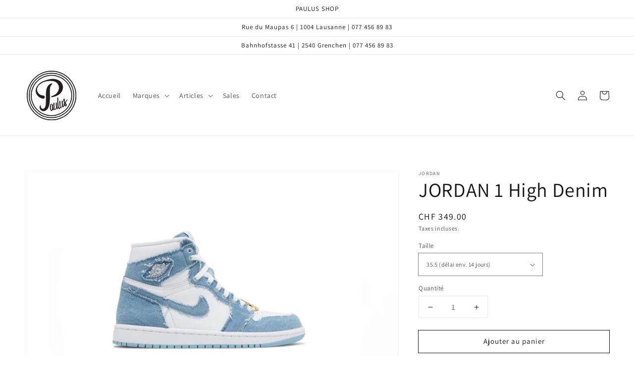

--- FILE ---
content_type: text/html; charset=utf-8
request_url: https://paulus-shop.ch/products/jordan-1-high-denim
body_size: 24758
content:
<!doctype html>
<html class="no-js" lang="fr">
  <head>
    <meta charset="utf-8">
    <meta http-equiv="X-UA-Compatible" content="IE=edge">
    <meta name="viewport" content="width=device-width,initial-scale=1">
    <meta name="theme-color" content="">
    <link rel="canonical" href="https://paulus-shop.ch/products/jordan-1-high-denim">
    <link rel="preconnect" href="https://cdn.shopify.com" crossorigin><link rel="icon" type="image/png" href="//paulus-shop.ch/cdn/shop/files/paulus-shop-logo-1512489411_32x32.png?v=1638053915"><link rel="preconnect" href="https://fonts.shopifycdn.com" crossorigin><title>
      JORDAN 1 High Denim
 &ndash; Paulus Shop</title>

    

    

<meta property="og:site_name" content="Paulus Shop">
<meta property="og:url" content="https://paulus-shop.ch/products/jordan-1-high-denim">
<meta property="og:title" content="JORDAN 1 High Denim">
<meta property="og:type" content="product">
<meta property="og:description" content="Boutique Paulus à Lausanne."><meta property="og:image" content="http://paulus-shop.ch/cdn/shop/products/jordan_denim.jpg?v=1664132037">
  <meta property="og:image:secure_url" content="https://paulus-shop.ch/cdn/shop/products/jordan_denim.jpg?v=1664132037">
  <meta property="og:image:width" content="1800">
  <meta property="og:image:height" content="1200"><meta property="og:price:amount" content="349.00">
  <meta property="og:price:currency" content="CHF"><meta name="twitter:card" content="summary_large_image">
<meta name="twitter:title" content="JORDAN 1 High Denim">
<meta name="twitter:description" content="Boutique Paulus à Lausanne.">


    <script src="//paulus-shop.ch/cdn/shop/t/1/assets/global.js?v=161567614324728653621638027637" defer="defer"></script>
    <script>window.performance && window.performance.mark && window.performance.mark('shopify.content_for_header.start');</script><meta id="shopify-digital-wallet" name="shopify-digital-wallet" content="/61307289848/digital_wallets/dialog">
<link rel="alternate" hreflang="x-default" href="https://paulus-shop.ch/products/jordan-1-high-denim">
<link rel="alternate" hreflang="fr" href="https://paulus-shop.ch/products/jordan-1-high-denim">
<link rel="alternate" hreflang="de" href="https://paulus-shop.ch/de/products/jordan-1-high-denim">
<link rel="alternate" hreflang="en" href="https://paulus-shop.ch/en/products/jordan-1-high-denim">
<link rel="alternate" type="application/json+oembed" href="https://paulus-shop.ch/products/jordan-1-high-denim.oembed">
<script async="async" src="/checkouts/internal/preloads.js?locale=fr-CH"></script>
<script id="shopify-features" type="application/json">{"accessToken":"05bb20c702ae1dbe5e6de631a2405736","betas":["rich-media-storefront-analytics"],"domain":"paulus-shop.ch","predictiveSearch":true,"shopId":61307289848,"locale":"fr"}</script>
<script>var Shopify = Shopify || {};
Shopify.shop = "paulus-shop-swiss.myshopify.com";
Shopify.locale = "fr";
Shopify.currency = {"active":"CHF","rate":"1.0"};
Shopify.country = "CH";
Shopify.theme = {"name":"Dawn","id":129101037816,"schema_name":"Dawn","schema_version":"2.4.0","theme_store_id":887,"role":"main"};
Shopify.theme.handle = "null";
Shopify.theme.style = {"id":null,"handle":null};
Shopify.cdnHost = "paulus-shop.ch/cdn";
Shopify.routes = Shopify.routes || {};
Shopify.routes.root = "/";</script>
<script type="module">!function(o){(o.Shopify=o.Shopify||{}).modules=!0}(window);</script>
<script>!function(o){function n(){var o=[];function n(){o.push(Array.prototype.slice.apply(arguments))}return n.q=o,n}var t=o.Shopify=o.Shopify||{};t.loadFeatures=n(),t.autoloadFeatures=n()}(window);</script>
<script id="shop-js-analytics" type="application/json">{"pageType":"product"}</script>
<script defer="defer" async type="module" src="//paulus-shop.ch/cdn/shopifycloud/shop-js/modules/v2/client.init-shop-cart-sync_BcDpqI9l.fr.esm.js"></script>
<script defer="defer" async type="module" src="//paulus-shop.ch/cdn/shopifycloud/shop-js/modules/v2/chunk.common_a1Rf5Dlz.esm.js"></script>
<script defer="defer" async type="module" src="//paulus-shop.ch/cdn/shopifycloud/shop-js/modules/v2/chunk.modal_Djra7sW9.esm.js"></script>
<script type="module">
  await import("//paulus-shop.ch/cdn/shopifycloud/shop-js/modules/v2/client.init-shop-cart-sync_BcDpqI9l.fr.esm.js");
await import("//paulus-shop.ch/cdn/shopifycloud/shop-js/modules/v2/chunk.common_a1Rf5Dlz.esm.js");
await import("//paulus-shop.ch/cdn/shopifycloud/shop-js/modules/v2/chunk.modal_Djra7sW9.esm.js");

  window.Shopify.SignInWithShop?.initShopCartSync?.({"fedCMEnabled":true,"windoidEnabled":true});

</script>
<script id="__st">var __st={"a":61307289848,"offset":3600,"reqid":"791a2fde-3d7e-4746-8c57-4b6ac66e4d2f-1769447142","pageurl":"paulus-shop.ch\/products\/jordan-1-high-denim","u":"4e4d2d39ac18","p":"product","rtyp":"product","rid":7820639535352};</script>
<script>window.ShopifyPaypalV4VisibilityTracking = true;</script>
<script id="captcha-bootstrap">!function(){'use strict';const t='contact',e='account',n='new_comment',o=[[t,t],['blogs',n],['comments',n],[t,'customer']],c=[[e,'customer_login'],[e,'guest_login'],[e,'recover_customer_password'],[e,'create_customer']],r=t=>t.map((([t,e])=>`form[action*='/${t}']:not([data-nocaptcha='true']) input[name='form_type'][value='${e}']`)).join(','),a=t=>()=>t?[...document.querySelectorAll(t)].map((t=>t.form)):[];function s(){const t=[...o],e=r(t);return a(e)}const i='password',u='form_key',d=['recaptcha-v3-token','g-recaptcha-response','h-captcha-response',i],f=()=>{try{return window.sessionStorage}catch{return}},m='__shopify_v',_=t=>t.elements[u];function p(t,e,n=!1){try{const o=window.sessionStorage,c=JSON.parse(o.getItem(e)),{data:r}=function(t){const{data:e,action:n}=t;return t[m]||n?{data:e,action:n}:{data:t,action:n}}(c);for(const[e,n]of Object.entries(r))t.elements[e]&&(t.elements[e].value=n);n&&o.removeItem(e)}catch(o){console.error('form repopulation failed',{error:o})}}const l='form_type',E='cptcha';function T(t){t.dataset[E]=!0}const w=window,h=w.document,L='Shopify',v='ce_forms',y='captcha';let A=!1;((t,e)=>{const n=(g='f06e6c50-85a8-45c8-87d0-21a2b65856fe',I='https://cdn.shopify.com/shopifycloud/storefront-forms-hcaptcha/ce_storefront_forms_captcha_hcaptcha.v1.5.2.iife.js',D={infoText:'Protégé par hCaptcha',privacyText:'Confidentialité',termsText:'Conditions'},(t,e,n)=>{const o=w[L][v],c=o.bindForm;if(c)return c(t,g,e,D).then(n);var r;o.q.push([[t,g,e,D],n]),r=I,A||(h.body.append(Object.assign(h.createElement('script'),{id:'captcha-provider',async:!0,src:r})),A=!0)});var g,I,D;w[L]=w[L]||{},w[L][v]=w[L][v]||{},w[L][v].q=[],w[L][y]=w[L][y]||{},w[L][y].protect=function(t,e){n(t,void 0,e),T(t)},Object.freeze(w[L][y]),function(t,e,n,w,h,L){const[v,y,A,g]=function(t,e,n){const i=e?o:[],u=t?c:[],d=[...i,...u],f=r(d),m=r(i),_=r(d.filter((([t,e])=>n.includes(e))));return[a(f),a(m),a(_),s()]}(w,h,L),I=t=>{const e=t.target;return e instanceof HTMLFormElement?e:e&&e.form},D=t=>v().includes(t);t.addEventListener('submit',(t=>{const e=I(t);if(!e)return;const n=D(e)&&!e.dataset.hcaptchaBound&&!e.dataset.recaptchaBound,o=_(e),c=g().includes(e)&&(!o||!o.value);(n||c)&&t.preventDefault(),c&&!n&&(function(t){try{if(!f())return;!function(t){const e=f();if(!e)return;const n=_(t);if(!n)return;const o=n.value;o&&e.removeItem(o)}(t);const e=Array.from(Array(32),(()=>Math.random().toString(36)[2])).join('');!function(t,e){_(t)||t.append(Object.assign(document.createElement('input'),{type:'hidden',name:u})),t.elements[u].value=e}(t,e),function(t,e){const n=f();if(!n)return;const o=[...t.querySelectorAll(`input[type='${i}']`)].map((({name:t})=>t)),c=[...d,...o],r={};for(const[a,s]of new FormData(t).entries())c.includes(a)||(r[a]=s);n.setItem(e,JSON.stringify({[m]:1,action:t.action,data:r}))}(t,e)}catch(e){console.error('failed to persist form',e)}}(e),e.submit())}));const S=(t,e)=>{t&&!t.dataset[E]&&(n(t,e.some((e=>e===t))),T(t))};for(const o of['focusin','change'])t.addEventListener(o,(t=>{const e=I(t);D(e)&&S(e,y())}));const B=e.get('form_key'),M=e.get(l),P=B&&M;t.addEventListener('DOMContentLoaded',(()=>{const t=y();if(P)for(const e of t)e.elements[l].value===M&&p(e,B);[...new Set([...A(),...v().filter((t=>'true'===t.dataset.shopifyCaptcha))])].forEach((e=>S(e,t)))}))}(h,new URLSearchParams(w.location.search),n,t,e,['guest_login'])})(!0,!0)}();</script>
<script integrity="sha256-4kQ18oKyAcykRKYeNunJcIwy7WH5gtpwJnB7kiuLZ1E=" data-source-attribution="shopify.loadfeatures" defer="defer" src="//paulus-shop.ch/cdn/shopifycloud/storefront/assets/storefront/load_feature-a0a9edcb.js" crossorigin="anonymous"></script>
<script data-source-attribution="shopify.dynamic_checkout.dynamic.init">var Shopify=Shopify||{};Shopify.PaymentButton=Shopify.PaymentButton||{isStorefrontPortableWallets:!0,init:function(){window.Shopify.PaymentButton.init=function(){};var t=document.createElement("script");t.src="https://paulus-shop.ch/cdn/shopifycloud/portable-wallets/latest/portable-wallets.fr.js",t.type="module",document.head.appendChild(t)}};
</script>
<script data-source-attribution="shopify.dynamic_checkout.buyer_consent">
  function portableWalletsHideBuyerConsent(e){var t=document.getElementById("shopify-buyer-consent"),n=document.getElementById("shopify-subscription-policy-button");t&&n&&(t.classList.add("hidden"),t.setAttribute("aria-hidden","true"),n.removeEventListener("click",e))}function portableWalletsShowBuyerConsent(e){var t=document.getElementById("shopify-buyer-consent"),n=document.getElementById("shopify-subscription-policy-button");t&&n&&(t.classList.remove("hidden"),t.removeAttribute("aria-hidden"),n.addEventListener("click",e))}window.Shopify?.PaymentButton&&(window.Shopify.PaymentButton.hideBuyerConsent=portableWalletsHideBuyerConsent,window.Shopify.PaymentButton.showBuyerConsent=portableWalletsShowBuyerConsent);
</script>
<script>
  function portableWalletsCleanup(e){e&&e.src&&console.error("Failed to load portable wallets script "+e.src);var t=document.querySelectorAll("shopify-accelerated-checkout .shopify-payment-button__skeleton, shopify-accelerated-checkout-cart .wallet-cart-button__skeleton"),e=document.getElementById("shopify-buyer-consent");for(let e=0;e<t.length;e++)t[e].remove();e&&e.remove()}function portableWalletsNotLoadedAsModule(e){e instanceof ErrorEvent&&"string"==typeof e.message&&e.message.includes("import.meta")&&"string"==typeof e.filename&&e.filename.includes("portable-wallets")&&(window.removeEventListener("error",portableWalletsNotLoadedAsModule),window.Shopify.PaymentButton.failedToLoad=e,"loading"===document.readyState?document.addEventListener("DOMContentLoaded",window.Shopify.PaymentButton.init):window.Shopify.PaymentButton.init())}window.addEventListener("error",portableWalletsNotLoadedAsModule);
</script>

<script type="module" src="https://paulus-shop.ch/cdn/shopifycloud/portable-wallets/latest/portable-wallets.fr.js" onError="portableWalletsCleanup(this)" crossorigin="anonymous"></script>
<script nomodule>
  document.addEventListener("DOMContentLoaded", portableWalletsCleanup);
</script>

<link id="shopify-accelerated-checkout-styles" rel="stylesheet" media="screen" href="https://paulus-shop.ch/cdn/shopifycloud/portable-wallets/latest/accelerated-checkout-backwards-compat.css" crossorigin="anonymous">
<style id="shopify-accelerated-checkout-cart">
        #shopify-buyer-consent {
  margin-top: 1em;
  display: inline-block;
  width: 100%;
}

#shopify-buyer-consent.hidden {
  display: none;
}

#shopify-subscription-policy-button {
  background: none;
  border: none;
  padding: 0;
  text-decoration: underline;
  font-size: inherit;
  cursor: pointer;
}

#shopify-subscription-policy-button::before {
  box-shadow: none;
}

      </style>
<script id="sections-script" data-sections="main-product,product-recommendations,header,footer" defer="defer" src="//paulus-shop.ch/cdn/shop/t/1/compiled_assets/scripts.js?v=363"></script>
<script>window.performance && window.performance.mark && window.performance.mark('shopify.content_for_header.end');</script>


    <style data-shopify>
      @font-face {
  font-family: Assistant;
  font-weight: 400;
  font-style: normal;
  font-display: swap;
  src: url("//paulus-shop.ch/cdn/fonts/assistant/assistant_n4.9120912a469cad1cc292572851508ca49d12e768.woff2") format("woff2"),
       url("//paulus-shop.ch/cdn/fonts/assistant/assistant_n4.6e9875ce64e0fefcd3f4446b7ec9036b3ddd2985.woff") format("woff");
}

      @font-face {
  font-family: Assistant;
  font-weight: 700;
  font-style: normal;
  font-display: swap;
  src: url("//paulus-shop.ch/cdn/fonts/assistant/assistant_n7.bf44452348ec8b8efa3aa3068825305886b1c83c.woff2") format("woff2"),
       url("//paulus-shop.ch/cdn/fonts/assistant/assistant_n7.0c887fee83f6b3bda822f1150b912c72da0f7b64.woff") format("woff");
}

      
      
      @font-face {
  font-family: Assistant;
  font-weight: 400;
  font-style: normal;
  font-display: swap;
  src: url("//paulus-shop.ch/cdn/fonts/assistant/assistant_n4.9120912a469cad1cc292572851508ca49d12e768.woff2") format("woff2"),
       url("//paulus-shop.ch/cdn/fonts/assistant/assistant_n4.6e9875ce64e0fefcd3f4446b7ec9036b3ddd2985.woff") format("woff");
}


      :root {
        --font-body-family: Assistant, sans-serif;
        --font-body-style: normal;
        --font-body-weight: 400;

        --font-heading-family: Assistant, sans-serif;
        --font-heading-style: normal;
        --font-heading-weight: 400;

        --font-body-scale: 1.0;
        --font-heading-scale: 1.0;

        --color-base-text: 18, 18, 18;
        --color-base-background-1: 255, 255, 255;
        --color-base-background-2: 243, 243, 243;
        --color-base-solid-button-labels: 255, 255, 255;
        --color-base-outline-button-labels: 18, 18, 18;
        --color-base-accent-1: 18, 18, 18;
        --color-base-accent-2: 51, 79, 180;
        --payment-terms-background-color: #FFFFFF;

        --gradient-base-background-1: #FFFFFF;
        --gradient-base-background-2: #F3F3F3;
        --gradient-base-accent-1: #121212;
        --gradient-base-accent-2: #334FB4;

        --page-width: 160rem;
        --page-width-margin: 2rem;
      }

      *,
      *::before,
      *::after {
        box-sizing: inherit;
      }

      html {
        box-sizing: border-box;
        font-size: calc(var(--font-body-scale) * 62.5%);
        height: 100%;
      }

      body {
        display: grid;
        grid-template-rows: auto auto 1fr auto;
        grid-template-columns: 100%;
        min-height: 100%;
        margin: 0;
        font-size: 1.5rem;
        letter-spacing: 0.06rem;
        line-height: calc(1 + 0.8 / var(--font-body-scale));
        font-family: var(--font-body-family);
        font-style: var(--font-body-style);
        font-weight: var(--font-body-weight);
      }

      @media screen and (min-width: 750px) {
        body {
          font-size: 1.6rem;
        }
      }
    </style>

    <link href="//paulus-shop.ch/cdn/shop/t/1/assets/base.css?v=162186676865885256611638027651" rel="stylesheet" type="text/css" media="all" />
<link rel="preload" as="font" href="//paulus-shop.ch/cdn/fonts/assistant/assistant_n4.9120912a469cad1cc292572851508ca49d12e768.woff2" type="font/woff2" crossorigin><link rel="preload" as="font" href="//paulus-shop.ch/cdn/fonts/assistant/assistant_n4.9120912a469cad1cc292572851508ca49d12e768.woff2" type="font/woff2" crossorigin><link rel="stylesheet" href="//paulus-shop.ch/cdn/shop/t/1/assets/component-predictive-search.css?v=10425135875555615991638027633" media="print" onload="this.media='all'"><script>document.documentElement.className = document.documentElement.className.replace('no-js', 'js');</script>
  <link href="https://monorail-edge.shopifysvc.com" rel="dns-prefetch">
<script>(function(){if ("sendBeacon" in navigator && "performance" in window) {try {var session_token_from_headers = performance.getEntriesByType('navigation')[0].serverTiming.find(x => x.name == '_s').description;} catch {var session_token_from_headers = undefined;}var session_cookie_matches = document.cookie.match(/_shopify_s=([^;]*)/);var session_token_from_cookie = session_cookie_matches && session_cookie_matches.length === 2 ? session_cookie_matches[1] : "";var session_token = session_token_from_headers || session_token_from_cookie || "";function handle_abandonment_event(e) {var entries = performance.getEntries().filter(function(entry) {return /monorail-edge.shopifysvc.com/.test(entry.name);});if (!window.abandonment_tracked && entries.length === 0) {window.abandonment_tracked = true;var currentMs = Date.now();var navigation_start = performance.timing.navigationStart;var payload = {shop_id: 61307289848,url: window.location.href,navigation_start,duration: currentMs - navigation_start,session_token,page_type: "product"};window.navigator.sendBeacon("https://monorail-edge.shopifysvc.com/v1/produce", JSON.stringify({schema_id: "online_store_buyer_site_abandonment/1.1",payload: payload,metadata: {event_created_at_ms: currentMs,event_sent_at_ms: currentMs}}));}}window.addEventListener('pagehide', handle_abandonment_event);}}());</script>
<script id="web-pixels-manager-setup">(function e(e,d,r,n,o){if(void 0===o&&(o={}),!Boolean(null===(a=null===(i=window.Shopify)||void 0===i?void 0:i.analytics)||void 0===a?void 0:a.replayQueue)){var i,a;window.Shopify=window.Shopify||{};var t=window.Shopify;t.analytics=t.analytics||{};var s=t.analytics;s.replayQueue=[],s.publish=function(e,d,r){return s.replayQueue.push([e,d,r]),!0};try{self.performance.mark("wpm:start")}catch(e){}var l=function(){var e={modern:/Edge?\/(1{2}[4-9]|1[2-9]\d|[2-9]\d{2}|\d{4,})\.\d+(\.\d+|)|Firefox\/(1{2}[4-9]|1[2-9]\d|[2-9]\d{2}|\d{4,})\.\d+(\.\d+|)|Chrom(ium|e)\/(9{2}|\d{3,})\.\d+(\.\d+|)|(Maci|X1{2}).+ Version\/(15\.\d+|(1[6-9]|[2-9]\d|\d{3,})\.\d+)([,.]\d+|)( \(\w+\)|)( Mobile\/\w+|) Safari\/|Chrome.+OPR\/(9{2}|\d{3,})\.\d+\.\d+|(CPU[ +]OS|iPhone[ +]OS|CPU[ +]iPhone|CPU IPhone OS|CPU iPad OS)[ +]+(15[._]\d+|(1[6-9]|[2-9]\d|\d{3,})[._]\d+)([._]\d+|)|Android:?[ /-](13[3-9]|1[4-9]\d|[2-9]\d{2}|\d{4,})(\.\d+|)(\.\d+|)|Android.+Firefox\/(13[5-9]|1[4-9]\d|[2-9]\d{2}|\d{4,})\.\d+(\.\d+|)|Android.+Chrom(ium|e)\/(13[3-9]|1[4-9]\d|[2-9]\d{2}|\d{4,})\.\d+(\.\d+|)|SamsungBrowser\/([2-9]\d|\d{3,})\.\d+/,legacy:/Edge?\/(1[6-9]|[2-9]\d|\d{3,})\.\d+(\.\d+|)|Firefox\/(5[4-9]|[6-9]\d|\d{3,})\.\d+(\.\d+|)|Chrom(ium|e)\/(5[1-9]|[6-9]\d|\d{3,})\.\d+(\.\d+|)([\d.]+$|.*Safari\/(?![\d.]+ Edge\/[\d.]+$))|(Maci|X1{2}).+ Version\/(10\.\d+|(1[1-9]|[2-9]\d|\d{3,})\.\d+)([,.]\d+|)( \(\w+\)|)( Mobile\/\w+|) Safari\/|Chrome.+OPR\/(3[89]|[4-9]\d|\d{3,})\.\d+\.\d+|(CPU[ +]OS|iPhone[ +]OS|CPU[ +]iPhone|CPU IPhone OS|CPU iPad OS)[ +]+(10[._]\d+|(1[1-9]|[2-9]\d|\d{3,})[._]\d+)([._]\d+|)|Android:?[ /-](13[3-9]|1[4-9]\d|[2-9]\d{2}|\d{4,})(\.\d+|)(\.\d+|)|Mobile Safari.+OPR\/([89]\d|\d{3,})\.\d+\.\d+|Android.+Firefox\/(13[5-9]|1[4-9]\d|[2-9]\d{2}|\d{4,})\.\d+(\.\d+|)|Android.+Chrom(ium|e)\/(13[3-9]|1[4-9]\d|[2-9]\d{2}|\d{4,})\.\d+(\.\d+|)|Android.+(UC? ?Browser|UCWEB|U3)[ /]?(15\.([5-9]|\d{2,})|(1[6-9]|[2-9]\d|\d{3,})\.\d+)\.\d+|SamsungBrowser\/(5\.\d+|([6-9]|\d{2,})\.\d+)|Android.+MQ{2}Browser\/(14(\.(9|\d{2,})|)|(1[5-9]|[2-9]\d|\d{3,})(\.\d+|))(\.\d+|)|K[Aa][Ii]OS\/(3\.\d+|([4-9]|\d{2,})\.\d+)(\.\d+|)/},d=e.modern,r=e.legacy,n=navigator.userAgent;return n.match(d)?"modern":n.match(r)?"legacy":"unknown"}(),u="modern"===l?"modern":"legacy",c=(null!=n?n:{modern:"",legacy:""})[u],f=function(e){return[e.baseUrl,"/wpm","/b",e.hashVersion,"modern"===e.buildTarget?"m":"l",".js"].join("")}({baseUrl:d,hashVersion:r,buildTarget:u}),m=function(e){var d=e.version,r=e.bundleTarget,n=e.surface,o=e.pageUrl,i=e.monorailEndpoint;return{emit:function(e){var a=e.status,t=e.errorMsg,s=(new Date).getTime(),l=JSON.stringify({metadata:{event_sent_at_ms:s},events:[{schema_id:"web_pixels_manager_load/3.1",payload:{version:d,bundle_target:r,page_url:o,status:a,surface:n,error_msg:t},metadata:{event_created_at_ms:s}}]});if(!i)return console&&console.warn&&console.warn("[Web Pixels Manager] No Monorail endpoint provided, skipping logging."),!1;try{return self.navigator.sendBeacon.bind(self.navigator)(i,l)}catch(e){}var u=new XMLHttpRequest;try{return u.open("POST",i,!0),u.setRequestHeader("Content-Type","text/plain"),u.send(l),!0}catch(e){return console&&console.warn&&console.warn("[Web Pixels Manager] Got an unhandled error while logging to Monorail."),!1}}}}({version:r,bundleTarget:l,surface:e.surface,pageUrl:self.location.href,monorailEndpoint:e.monorailEndpoint});try{o.browserTarget=l,function(e){var d=e.src,r=e.async,n=void 0===r||r,o=e.onload,i=e.onerror,a=e.sri,t=e.scriptDataAttributes,s=void 0===t?{}:t,l=document.createElement("script"),u=document.querySelector("head"),c=document.querySelector("body");if(l.async=n,l.src=d,a&&(l.integrity=a,l.crossOrigin="anonymous"),s)for(var f in s)if(Object.prototype.hasOwnProperty.call(s,f))try{l.dataset[f]=s[f]}catch(e){}if(o&&l.addEventListener("load",o),i&&l.addEventListener("error",i),u)u.appendChild(l);else{if(!c)throw new Error("Did not find a head or body element to append the script");c.appendChild(l)}}({src:f,async:!0,onload:function(){if(!function(){var e,d;return Boolean(null===(d=null===(e=window.Shopify)||void 0===e?void 0:e.analytics)||void 0===d?void 0:d.initialized)}()){var d=window.webPixelsManager.init(e)||void 0;if(d){var r=window.Shopify.analytics;r.replayQueue.forEach((function(e){var r=e[0],n=e[1],o=e[2];d.publishCustomEvent(r,n,o)})),r.replayQueue=[],r.publish=d.publishCustomEvent,r.visitor=d.visitor,r.initialized=!0}}},onerror:function(){return m.emit({status:"failed",errorMsg:"".concat(f," has failed to load")})},sri:function(e){var d=/^sha384-[A-Za-z0-9+/=]+$/;return"string"==typeof e&&d.test(e)}(c)?c:"",scriptDataAttributes:o}),m.emit({status:"loading"})}catch(e){m.emit({status:"failed",errorMsg:(null==e?void 0:e.message)||"Unknown error"})}}})({shopId: 61307289848,storefrontBaseUrl: "https://paulus-shop.ch",extensionsBaseUrl: "https://extensions.shopifycdn.com/cdn/shopifycloud/web-pixels-manager",monorailEndpoint: "https://monorail-edge.shopifysvc.com/unstable/produce_batch",surface: "storefront-renderer",enabledBetaFlags: ["2dca8a86"],webPixelsConfigList: [{"id":"shopify-app-pixel","configuration":"{}","eventPayloadVersion":"v1","runtimeContext":"STRICT","scriptVersion":"0450","apiClientId":"shopify-pixel","type":"APP","privacyPurposes":["ANALYTICS","MARKETING"]},{"id":"shopify-custom-pixel","eventPayloadVersion":"v1","runtimeContext":"LAX","scriptVersion":"0450","apiClientId":"shopify-pixel","type":"CUSTOM","privacyPurposes":["ANALYTICS","MARKETING"]}],isMerchantRequest: false,initData: {"shop":{"name":"Paulus Shop","paymentSettings":{"currencyCode":"CHF"},"myshopifyDomain":"paulus-shop-swiss.myshopify.com","countryCode":"CH","storefrontUrl":"https:\/\/paulus-shop.ch"},"customer":null,"cart":null,"checkout":null,"productVariants":[{"price":{"amount":349.0,"currencyCode":"CHF"},"product":{"title":"JORDAN 1 High Denim","vendor":"Jordan","id":"7820639535352","untranslatedTitle":"JORDAN 1 High Denim","url":"\/products\/jordan-1-high-denim","type":"Sneakers"},"id":"43301373935864","image":{"src":"\/\/paulus-shop.ch\/cdn\/shop\/products\/jordan_denim.jpg?v=1664132037"},"sku":null,"title":"35.5 (délai env. 14 jours)","untranslatedTitle":"35.5 (délai env. 14 jours)"},{"price":{"amount":349.0,"currencyCode":"CHF"},"product":{"title":"JORDAN 1 High Denim","vendor":"Jordan","id":"7820639535352","untranslatedTitle":"JORDAN 1 High Denim","url":"\/products\/jordan-1-high-denim","type":"Sneakers"},"id":"43301373968632","image":{"src":"\/\/paulus-shop.ch\/cdn\/shop\/products\/jordan_denim.jpg?v=1664132037"},"sku":null,"title":"36 (délai env. 14 jours)","untranslatedTitle":"36 (délai env. 14 jours)"},{"price":{"amount":349.0,"currencyCode":"CHF"},"product":{"title":"JORDAN 1 High Denim","vendor":"Jordan","id":"7820639535352","untranslatedTitle":"JORDAN 1 High Denim","url":"\/products\/jordan-1-high-denim","type":"Sneakers"},"id":"43301374001400","image":{"src":"\/\/paulus-shop.ch\/cdn\/shop\/products\/jordan_denim.jpg?v=1664132037"},"sku":null,"title":"36.5 (délai env. 14 jours)","untranslatedTitle":"36.5 (délai env. 14 jours)"},{"price":{"amount":349.0,"currencyCode":"CHF"},"product":{"title":"JORDAN 1 High Denim","vendor":"Jordan","id":"7820639535352","untranslatedTitle":"JORDAN 1 High Denim","url":"\/products\/jordan-1-high-denim","type":"Sneakers"},"id":"43301374034168","image":{"src":"\/\/paulus-shop.ch\/cdn\/shop\/products\/jordan_denim.jpg?v=1664132037"},"sku":null,"title":"37.5 (délai env. 14 jours)","untranslatedTitle":"37.5 (délai env. 14 jours)"},{"price":{"amount":349.0,"currencyCode":"CHF"},"product":{"title":"JORDAN 1 High Denim","vendor":"Jordan","id":"7820639535352","untranslatedTitle":"JORDAN 1 High Denim","url":"\/products\/jordan-1-high-denim","type":"Sneakers"},"id":"43301374066936","image":{"src":"\/\/paulus-shop.ch\/cdn\/shop\/products\/jordan_denim.jpg?v=1664132037"},"sku":null,"title":"38 (délai env. 14 jours)","untranslatedTitle":"38 (délai env. 14 jours)"},{"price":{"amount":349.0,"currencyCode":"CHF"},"product":{"title":"JORDAN 1 High Denim","vendor":"Jordan","id":"7820639535352","untranslatedTitle":"JORDAN 1 High Denim","url":"\/products\/jordan-1-high-denim","type":"Sneakers"},"id":"43301374099704","image":{"src":"\/\/paulus-shop.ch\/cdn\/shop\/products\/jordan_denim.jpg?v=1664132037"},"sku":null,"title":"38.5 (délai env. 14 jours)","untranslatedTitle":"38.5 (délai env. 14 jours)"},{"price":{"amount":349.0,"currencyCode":"CHF"},"product":{"title":"JORDAN 1 High Denim","vendor":"Jordan","id":"7820639535352","untranslatedTitle":"JORDAN 1 High Denim","url":"\/products\/jordan-1-high-denim","type":"Sneakers"},"id":"43301374132472","image":{"src":"\/\/paulus-shop.ch\/cdn\/shop\/products\/jordan_denim.jpg?v=1664132037"},"sku":null,"title":"39 (délai env. 14 jours)","untranslatedTitle":"39 (délai env. 14 jours)"},{"price":{"amount":349.0,"currencyCode":"CHF"},"product":{"title":"JORDAN 1 High Denim","vendor":"Jordan","id":"7820639535352","untranslatedTitle":"JORDAN 1 High Denim","url":"\/products\/jordan-1-high-denim","type":"Sneakers"},"id":"43301374165240","image":{"src":"\/\/paulus-shop.ch\/cdn\/shop\/products\/jordan_denim.jpg?v=1664132037"},"sku":null,"title":"40 (délai env. 14 jours)","untranslatedTitle":"40 (délai env. 14 jours)"},{"price":{"amount":349.0,"currencyCode":"CHF"},"product":{"title":"JORDAN 1 High Denim","vendor":"Jordan","id":"7820639535352","untranslatedTitle":"JORDAN 1 High Denim","url":"\/products\/jordan-1-high-denim","type":"Sneakers"},"id":"43301375148280","image":{"src":"\/\/paulus-shop.ch\/cdn\/shop\/products\/jordan_denim.jpg?v=1664132037"},"sku":"","title":"40.5 (délai env. 14 jours)","untranslatedTitle":"40.5 (délai env. 14 jours)"},{"price":{"amount":349.0,"currencyCode":"CHF"},"product":{"title":"JORDAN 1 High Denim","vendor":"Jordan","id":"7820639535352","untranslatedTitle":"JORDAN 1 High Denim","url":"\/products\/jordan-1-high-denim","type":"Sneakers"},"id":"43301375181048","image":{"src":"\/\/paulus-shop.ch\/cdn\/shop\/products\/jordan_denim.jpg?v=1664132037"},"sku":"","title":"41 (délai env. 14 jours)","untranslatedTitle":"41 (délai env. 14 jours)"},{"price":{"amount":349.0,"currencyCode":"CHF"},"product":{"title":"JORDAN 1 High Denim","vendor":"Jordan","id":"7820639535352","untranslatedTitle":"JORDAN 1 High Denim","url":"\/products\/jordan-1-high-denim","type":"Sneakers"},"id":"43301375213816","image":{"src":"\/\/paulus-shop.ch\/cdn\/shop\/products\/jordan_denim.jpg?v=1664132037"},"sku":"","title":"42 (délai env. 14 jours)","untranslatedTitle":"42 (délai env. 14 jours)"},{"price":{"amount":349.0,"currencyCode":"CHF"},"product":{"title":"JORDAN 1 High Denim","vendor":"Jordan","id":"7820639535352","untranslatedTitle":"JORDAN 1 High Denim","url":"\/products\/jordan-1-high-denim","type":"Sneakers"},"id":"43301375246584","image":{"src":"\/\/paulus-shop.ch\/cdn\/shop\/products\/jordan_denim.jpg?v=1664132037"},"sku":"","title":"42.5 (délai env. 14 jours)","untranslatedTitle":"42.5 (délai env. 14 jours)"},{"price":{"amount":349.0,"currencyCode":"CHF"},"product":{"title":"JORDAN 1 High Denim","vendor":"Jordan","id":"7820639535352","untranslatedTitle":"JORDAN 1 High Denim","url":"\/products\/jordan-1-high-denim","type":"Sneakers"},"id":"43301375279352","image":{"src":"\/\/paulus-shop.ch\/cdn\/shop\/products\/jordan_denim.jpg?v=1664132037"},"sku":"","title":"43 (délai env. 14 jours)","untranslatedTitle":"43 (délai env. 14 jours)"},{"price":{"amount":349.0,"currencyCode":"CHF"},"product":{"title":"JORDAN 1 High Denim","vendor":"Jordan","id":"7820639535352","untranslatedTitle":"JORDAN 1 High Denim","url":"\/products\/jordan-1-high-denim","type":"Sneakers"},"id":"43301375312120","image":{"src":"\/\/paulus-shop.ch\/cdn\/shop\/products\/jordan_denim.jpg?v=1664132037"},"sku":"","title":"44","untranslatedTitle":"44"},{"price":{"amount":349.0,"currencyCode":"CHF"},"product":{"title":"JORDAN 1 High Denim","vendor":"Jordan","id":"7820639535352","untranslatedTitle":"JORDAN 1 High Denim","url":"\/products\/jordan-1-high-denim","type":"Sneakers"},"id":"43301375344888","image":{"src":"\/\/paulus-shop.ch\/cdn\/shop\/products\/jordan_denim.jpg?v=1664132037"},"sku":"","title":"44.5 (délai env. 14 jours)","untranslatedTitle":"44.5 (délai env. 14 jours)"}],"purchasingCompany":null},},"https://paulus-shop.ch/cdn","fcfee988w5aeb613cpc8e4bc33m6693e112",{"modern":"","legacy":""},{"shopId":"61307289848","storefrontBaseUrl":"https:\/\/paulus-shop.ch","extensionBaseUrl":"https:\/\/extensions.shopifycdn.com\/cdn\/shopifycloud\/web-pixels-manager","surface":"storefront-renderer","enabledBetaFlags":"[\"2dca8a86\"]","isMerchantRequest":"false","hashVersion":"fcfee988w5aeb613cpc8e4bc33m6693e112","publish":"custom","events":"[[\"page_viewed\",{}],[\"product_viewed\",{\"productVariant\":{\"price\":{\"amount\":349.0,\"currencyCode\":\"CHF\"},\"product\":{\"title\":\"JORDAN 1 High Denim\",\"vendor\":\"Jordan\",\"id\":\"7820639535352\",\"untranslatedTitle\":\"JORDAN 1 High Denim\",\"url\":\"\/products\/jordan-1-high-denim\",\"type\":\"Sneakers\"},\"id\":\"43301373935864\",\"image\":{\"src\":\"\/\/paulus-shop.ch\/cdn\/shop\/products\/jordan_denim.jpg?v=1664132037\"},\"sku\":null,\"title\":\"35.5 (délai env. 14 jours)\",\"untranslatedTitle\":\"35.5 (délai env. 14 jours)\"}}]]"});</script><script>
  window.ShopifyAnalytics = window.ShopifyAnalytics || {};
  window.ShopifyAnalytics.meta = window.ShopifyAnalytics.meta || {};
  window.ShopifyAnalytics.meta.currency = 'CHF';
  var meta = {"product":{"id":7820639535352,"gid":"gid:\/\/shopify\/Product\/7820639535352","vendor":"Jordan","type":"Sneakers","handle":"jordan-1-high-denim","variants":[{"id":43301373935864,"price":34900,"name":"JORDAN 1 High Denim - 35.5 (délai env. 14 jours)","public_title":"35.5 (délai env. 14 jours)","sku":null},{"id":43301373968632,"price":34900,"name":"JORDAN 1 High Denim - 36 (délai env. 14 jours)","public_title":"36 (délai env. 14 jours)","sku":null},{"id":43301374001400,"price":34900,"name":"JORDAN 1 High Denim - 36.5 (délai env. 14 jours)","public_title":"36.5 (délai env. 14 jours)","sku":null},{"id":43301374034168,"price":34900,"name":"JORDAN 1 High Denim - 37.5 (délai env. 14 jours)","public_title":"37.5 (délai env. 14 jours)","sku":null},{"id":43301374066936,"price":34900,"name":"JORDAN 1 High Denim - 38 (délai env. 14 jours)","public_title":"38 (délai env. 14 jours)","sku":null},{"id":43301374099704,"price":34900,"name":"JORDAN 1 High Denim - 38.5 (délai env. 14 jours)","public_title":"38.5 (délai env. 14 jours)","sku":null},{"id":43301374132472,"price":34900,"name":"JORDAN 1 High Denim - 39 (délai env. 14 jours)","public_title":"39 (délai env. 14 jours)","sku":null},{"id":43301374165240,"price":34900,"name":"JORDAN 1 High Denim - 40 (délai env. 14 jours)","public_title":"40 (délai env. 14 jours)","sku":null},{"id":43301375148280,"price":34900,"name":"JORDAN 1 High Denim - 40.5 (délai env. 14 jours)","public_title":"40.5 (délai env. 14 jours)","sku":""},{"id":43301375181048,"price":34900,"name":"JORDAN 1 High Denim - 41 (délai env. 14 jours)","public_title":"41 (délai env. 14 jours)","sku":""},{"id":43301375213816,"price":34900,"name":"JORDAN 1 High Denim - 42 (délai env. 14 jours)","public_title":"42 (délai env. 14 jours)","sku":""},{"id":43301375246584,"price":34900,"name":"JORDAN 1 High Denim - 42.5 (délai env. 14 jours)","public_title":"42.5 (délai env. 14 jours)","sku":""},{"id":43301375279352,"price":34900,"name":"JORDAN 1 High Denim - 43 (délai env. 14 jours)","public_title":"43 (délai env. 14 jours)","sku":""},{"id":43301375312120,"price":34900,"name":"JORDAN 1 High Denim - 44","public_title":"44","sku":""},{"id":43301375344888,"price":34900,"name":"JORDAN 1 High Denim - 44.5 (délai env. 14 jours)","public_title":"44.5 (délai env. 14 jours)","sku":""}],"remote":false},"page":{"pageType":"product","resourceType":"product","resourceId":7820639535352,"requestId":"791a2fde-3d7e-4746-8c57-4b6ac66e4d2f-1769447142"}};
  for (var attr in meta) {
    window.ShopifyAnalytics.meta[attr] = meta[attr];
  }
</script>
<script class="analytics">
  (function () {
    var customDocumentWrite = function(content) {
      var jquery = null;

      if (window.jQuery) {
        jquery = window.jQuery;
      } else if (window.Checkout && window.Checkout.$) {
        jquery = window.Checkout.$;
      }

      if (jquery) {
        jquery('body').append(content);
      }
    };

    var hasLoggedConversion = function(token) {
      if (token) {
        return document.cookie.indexOf('loggedConversion=' + token) !== -1;
      }
      return false;
    }

    var setCookieIfConversion = function(token) {
      if (token) {
        var twoMonthsFromNow = new Date(Date.now());
        twoMonthsFromNow.setMonth(twoMonthsFromNow.getMonth() + 2);

        document.cookie = 'loggedConversion=' + token + '; expires=' + twoMonthsFromNow;
      }
    }

    var trekkie = window.ShopifyAnalytics.lib = window.trekkie = window.trekkie || [];
    if (trekkie.integrations) {
      return;
    }
    trekkie.methods = [
      'identify',
      'page',
      'ready',
      'track',
      'trackForm',
      'trackLink'
    ];
    trekkie.factory = function(method) {
      return function() {
        var args = Array.prototype.slice.call(arguments);
        args.unshift(method);
        trekkie.push(args);
        return trekkie;
      };
    };
    for (var i = 0; i < trekkie.methods.length; i++) {
      var key = trekkie.methods[i];
      trekkie[key] = trekkie.factory(key);
    }
    trekkie.load = function(config) {
      trekkie.config = config || {};
      trekkie.config.initialDocumentCookie = document.cookie;
      var first = document.getElementsByTagName('script')[0];
      var script = document.createElement('script');
      script.type = 'text/javascript';
      script.onerror = function(e) {
        var scriptFallback = document.createElement('script');
        scriptFallback.type = 'text/javascript';
        scriptFallback.onerror = function(error) {
                var Monorail = {
      produce: function produce(monorailDomain, schemaId, payload) {
        var currentMs = new Date().getTime();
        var event = {
          schema_id: schemaId,
          payload: payload,
          metadata: {
            event_created_at_ms: currentMs,
            event_sent_at_ms: currentMs
          }
        };
        return Monorail.sendRequest("https://" + monorailDomain + "/v1/produce", JSON.stringify(event));
      },
      sendRequest: function sendRequest(endpointUrl, payload) {
        // Try the sendBeacon API
        if (window && window.navigator && typeof window.navigator.sendBeacon === 'function' && typeof window.Blob === 'function' && !Monorail.isIos12()) {
          var blobData = new window.Blob([payload], {
            type: 'text/plain'
          });

          if (window.navigator.sendBeacon(endpointUrl, blobData)) {
            return true;
          } // sendBeacon was not successful

        } // XHR beacon

        var xhr = new XMLHttpRequest();

        try {
          xhr.open('POST', endpointUrl);
          xhr.setRequestHeader('Content-Type', 'text/plain');
          xhr.send(payload);
        } catch (e) {
          console.log(e);
        }

        return false;
      },
      isIos12: function isIos12() {
        return window.navigator.userAgent.lastIndexOf('iPhone; CPU iPhone OS 12_') !== -1 || window.navigator.userAgent.lastIndexOf('iPad; CPU OS 12_') !== -1;
      }
    };
    Monorail.produce('monorail-edge.shopifysvc.com',
      'trekkie_storefront_load_errors/1.1',
      {shop_id: 61307289848,
      theme_id: 129101037816,
      app_name: "storefront",
      context_url: window.location.href,
      source_url: "//paulus-shop.ch/cdn/s/trekkie.storefront.8d95595f799fbf7e1d32231b9a28fd43b70c67d3.min.js"});

        };
        scriptFallback.async = true;
        scriptFallback.src = '//paulus-shop.ch/cdn/s/trekkie.storefront.8d95595f799fbf7e1d32231b9a28fd43b70c67d3.min.js';
        first.parentNode.insertBefore(scriptFallback, first);
      };
      script.async = true;
      script.src = '//paulus-shop.ch/cdn/s/trekkie.storefront.8d95595f799fbf7e1d32231b9a28fd43b70c67d3.min.js';
      first.parentNode.insertBefore(script, first);
    };
    trekkie.load(
      {"Trekkie":{"appName":"storefront","development":false,"defaultAttributes":{"shopId":61307289848,"isMerchantRequest":null,"themeId":129101037816,"themeCityHash":"17943171134535489654","contentLanguage":"fr","currency":"CHF","eventMetadataId":"641b7820-fc7a-4fda-9068-793cab8b2ebc"},"isServerSideCookieWritingEnabled":true,"monorailRegion":"shop_domain","enabledBetaFlags":["65f19447"]},"Session Attribution":{},"S2S":{"facebookCapiEnabled":false,"source":"trekkie-storefront-renderer","apiClientId":580111}}
    );

    var loaded = false;
    trekkie.ready(function() {
      if (loaded) return;
      loaded = true;

      window.ShopifyAnalytics.lib = window.trekkie;

      var originalDocumentWrite = document.write;
      document.write = customDocumentWrite;
      try { window.ShopifyAnalytics.merchantGoogleAnalytics.call(this); } catch(error) {};
      document.write = originalDocumentWrite;

      window.ShopifyAnalytics.lib.page(null,{"pageType":"product","resourceType":"product","resourceId":7820639535352,"requestId":"791a2fde-3d7e-4746-8c57-4b6ac66e4d2f-1769447142","shopifyEmitted":true});

      var match = window.location.pathname.match(/checkouts\/(.+)\/(thank_you|post_purchase)/)
      var token = match? match[1]: undefined;
      if (!hasLoggedConversion(token)) {
        setCookieIfConversion(token);
        window.ShopifyAnalytics.lib.track("Viewed Product",{"currency":"CHF","variantId":43301373935864,"productId":7820639535352,"productGid":"gid:\/\/shopify\/Product\/7820639535352","name":"JORDAN 1 High Denim - 35.5 (délai env. 14 jours)","price":"349.00","sku":null,"brand":"Jordan","variant":"35.5 (délai env. 14 jours)","category":"Sneakers","nonInteraction":true,"remote":false},undefined,undefined,{"shopifyEmitted":true});
      window.ShopifyAnalytics.lib.track("monorail:\/\/trekkie_storefront_viewed_product\/1.1",{"currency":"CHF","variantId":43301373935864,"productId":7820639535352,"productGid":"gid:\/\/shopify\/Product\/7820639535352","name":"JORDAN 1 High Denim - 35.5 (délai env. 14 jours)","price":"349.00","sku":null,"brand":"Jordan","variant":"35.5 (délai env. 14 jours)","category":"Sneakers","nonInteraction":true,"remote":false,"referer":"https:\/\/paulus-shop.ch\/products\/jordan-1-high-denim"});
      }
    });


        var eventsListenerScript = document.createElement('script');
        eventsListenerScript.async = true;
        eventsListenerScript.src = "//paulus-shop.ch/cdn/shopifycloud/storefront/assets/shop_events_listener-3da45d37.js";
        document.getElementsByTagName('head')[0].appendChild(eventsListenerScript);

})();</script>
<script
  defer
  src="https://paulus-shop.ch/cdn/shopifycloud/perf-kit/shopify-perf-kit-3.0.4.min.js"
  data-application="storefront-renderer"
  data-shop-id="61307289848"
  data-render-region="gcp-us-east1"
  data-page-type="product"
  data-theme-instance-id="129101037816"
  data-theme-name="Dawn"
  data-theme-version="2.4.0"
  data-monorail-region="shop_domain"
  data-resource-timing-sampling-rate="10"
  data-shs="true"
  data-shs-beacon="true"
  data-shs-export-with-fetch="true"
  data-shs-logs-sample-rate="1"
  data-shs-beacon-endpoint="https://paulus-shop.ch/api/collect"
></script>
</head>

  <body class="gradient">
    <a class="skip-to-content-link button visually-hidden" href="#MainContent">
      Ignorer et passer au contenu
    </a>

    <div id="shopify-section-announcement-bar" class="shopify-section"><div class="announcement-bar color-background-1 gradient" role="region" aria-label="Annonce" ><p class="announcement-bar__message h5">
                PAULUS SHOP
</p></div><div class="announcement-bar color-background-1 gradient" role="region" aria-label="Annonce" ><p class="announcement-bar__message h5">
                Rue du Maupas 6 | 1004 Lausanne | 077 456 89 83
</p></div><div class="announcement-bar color-background-1 gradient" role="region" aria-label="Annonce" ><p class="announcement-bar__message h5">
                Bahnhofstasse 41 | 2540 Grenchen | 077 456 89 83
</p></div>
</div>
    <div id="shopify-section-header" class="shopify-section"><link rel="stylesheet" href="//paulus-shop.ch/cdn/shop/t/1/assets/component-list-menu.css?v=161614383810958508431638027641" media="print" onload="this.media='all'">
<link rel="stylesheet" href="//paulus-shop.ch/cdn/shop/t/1/assets/component-search.css?v=128662198121899399791638027628" media="print" onload="this.media='all'">
<link rel="stylesheet" href="//paulus-shop.ch/cdn/shop/t/1/assets/component-menu-drawer.css?v=25441607779389632351638027631" media="print" onload="this.media='all'">
<link rel="stylesheet" href="//paulus-shop.ch/cdn/shop/t/1/assets/component-cart-notification.css?v=460858370205038421638027626" media="print" onload="this.media='all'">
<link rel="stylesheet" href="//paulus-shop.ch/cdn/shop/t/1/assets/component-cart-items.css?v=157471800145148034221638027652" media="print" onload="this.media='all'"><link rel="stylesheet" href="//paulus-shop.ch/cdn/shop/t/1/assets/component-price.css?v=5328827735059554991638027631" media="print" onload="this.media='all'">
  <link rel="stylesheet" href="//paulus-shop.ch/cdn/shop/t/1/assets/component-loading-overlay.css?v=167310470843593579841638027655" media="print" onload="this.media='all'"><noscript><link href="//paulus-shop.ch/cdn/shop/t/1/assets/component-list-menu.css?v=161614383810958508431638027641" rel="stylesheet" type="text/css" media="all" /></noscript>
<noscript><link href="//paulus-shop.ch/cdn/shop/t/1/assets/component-search.css?v=128662198121899399791638027628" rel="stylesheet" type="text/css" media="all" /></noscript>
<noscript><link href="//paulus-shop.ch/cdn/shop/t/1/assets/component-menu-drawer.css?v=25441607779389632351638027631" rel="stylesheet" type="text/css" media="all" /></noscript>
<noscript><link href="//paulus-shop.ch/cdn/shop/t/1/assets/component-cart-notification.css?v=460858370205038421638027626" rel="stylesheet" type="text/css" media="all" /></noscript>
<noscript><link href="//paulus-shop.ch/cdn/shop/t/1/assets/component-cart-items.css?v=157471800145148034221638027652" rel="stylesheet" type="text/css" media="all" /></noscript>

<style>
  header-drawer {
    justify-self: start;
    margin-left: -1.2rem;
  }

  @media screen and (min-width: 990px) {
    header-drawer {
      display: none;
    }
  }

  .menu-drawer-container {
    display: flex;
  }

  .list-menu {
    list-style: none;
    padding: 0;
    margin: 0;
  }

  .list-menu--inline {
    display: inline-flex;
    flex-wrap: wrap;
  }

  summary.list-menu__item {
    padding-right: 2.7rem;
  }

  .list-menu__item {
    display: flex;
    align-items: center;
    line-height: calc(1 + 0.3 / var(--font-body-scale));
  }

  .list-menu__item--link {
    text-decoration: none;
    padding-bottom: 1rem;
    padding-top: 1rem;
    line-height: calc(1 + 0.8 / var(--font-body-scale));
  }

  @media screen and (min-width: 750px) {
    .list-menu__item--link {
      padding-bottom: 0.5rem;
      padding-top: 0.5rem;
    }
  }
</style>

<script src="//paulus-shop.ch/cdn/shop/t/1/assets/details-disclosure.js?v=118626640824924522881638027649" defer="defer"></script>
<script src="//paulus-shop.ch/cdn/shop/t/1/assets/details-modal.js?v=4511761896672669691638027648" defer="defer"></script>
<script src="//paulus-shop.ch/cdn/shop/t/1/assets/cart-notification.js?v=18770815536247936311638027630" defer="defer"></script>

<svg xmlns="http://www.w3.org/2000/svg" class="hidden">
  <symbol id="icon-search" viewbox="0 0 18 19" fill="none">
    <path fill-rule="evenodd" clip-rule="evenodd" d="M11.03 11.68A5.784 5.784 0 112.85 3.5a5.784 5.784 0 018.18 8.18zm.26 1.12a6.78 6.78 0 11.72-.7l5.4 5.4a.5.5 0 11-.71.7l-5.41-5.4z" fill="currentColor"/>
  </symbol>

  <symbol id="icon-close" class="icon icon-close" fill="none" viewBox="0 0 18 17">
    <path d="M.865 15.978a.5.5 0 00.707.707l7.433-7.431 7.579 7.282a.501.501 0 00.846-.37.5.5 0 00-.153-.351L9.712 8.546l7.417-7.416a.5.5 0 10-.707-.708L8.991 7.853 1.413.573a.5.5 0 10-.693.72l7.563 7.268-7.418 7.417z" fill="currentColor">
  </symbol>
</svg>
<sticky-header class="header-wrapper color-background-1 gradient header-wrapper--border-bottom">
  <header class="header header--middle-left page-width header--has-menu"><header-drawer data-breakpoint="tablet">
        <details id="Details-menu-drawer-container" class="menu-drawer-container">
          <summary class="header__icon header__icon--menu header__icon--summary link focus-inset" aria-label="Menu">
            <span>
              <svg xmlns="http://www.w3.org/2000/svg" aria-hidden="true" focusable="false" role="presentation" class="icon icon-hamburger" fill="none" viewBox="0 0 18 16">
  <path d="M1 .5a.5.5 0 100 1h15.71a.5.5 0 000-1H1zM.5 8a.5.5 0 01.5-.5h15.71a.5.5 0 010 1H1A.5.5 0 01.5 8zm0 7a.5.5 0 01.5-.5h15.71a.5.5 0 010 1H1a.5.5 0 01-.5-.5z" fill="currentColor">
</svg>

              <svg xmlns="http://www.w3.org/2000/svg" aria-hidden="true" focusable="false" role="presentation" class="icon icon-close" fill="none" viewBox="0 0 18 17">
  <path d="M.865 15.978a.5.5 0 00.707.707l7.433-7.431 7.579 7.282a.501.501 0 00.846-.37.5.5 0 00-.153-.351L9.712 8.546l7.417-7.416a.5.5 0 10-.707-.708L8.991 7.853 1.413.573a.5.5 0 10-.693.72l7.563 7.268-7.418 7.417z" fill="currentColor">
</svg>

            </span>
          </summary>
          <div id="menu-drawer" class="menu-drawer motion-reduce" tabindex="-1">
            <div class="menu-drawer__inner-container">
              <div class="menu-drawer__navigation-container">
                <nav class="menu-drawer__navigation">
                  <ul class="menu-drawer__menu list-menu" role="list"><li><a href="/" class="menu-drawer__menu-item list-menu__item link link--text focus-inset">
                            Accueil
                          </a></li><li><details id="Details-menu-drawer-menu-item-2">
                            <summary class="menu-drawer__menu-item list-menu__item link link--text focus-inset">
                              Marques
                              <svg viewBox="0 0 14 10" fill="none" aria-hidden="true" focusable="false" role="presentation" class="icon icon-arrow" xmlns="http://www.w3.org/2000/svg">
  <path fill-rule="evenodd" clip-rule="evenodd" d="M8.537.808a.5.5 0 01.817-.162l4 4a.5.5 0 010 .708l-4 4a.5.5 0 11-.708-.708L11.793 5.5H1a.5.5 0 010-1h10.793L8.646 1.354a.5.5 0 01-.109-.546z" fill="currentColor">
</svg>

                              <svg aria-hidden="true" focusable="false" role="presentation" class="icon icon-caret" viewBox="0 0 10 6">
  <path fill-rule="evenodd" clip-rule="evenodd" d="M9.354.646a.5.5 0 00-.708 0L5 4.293 1.354.646a.5.5 0 00-.708.708l4 4a.5.5 0 00.708 0l4-4a.5.5 0 000-.708z" fill="currentColor">
</svg>

                            </summary>
                            <div id="link-Marques" class="menu-drawer__submenu motion-reduce" tabindex="-1">
                              <div class="menu-drawer__inner-submenu">
                                <button class="menu-drawer__close-button link link--text focus-inset" aria-expanded="true">
                                  <svg viewBox="0 0 14 10" fill="none" aria-hidden="true" focusable="false" role="presentation" class="icon icon-arrow" xmlns="http://www.w3.org/2000/svg">
  <path fill-rule="evenodd" clip-rule="evenodd" d="M8.537.808a.5.5 0 01.817-.162l4 4a.5.5 0 010 .708l-4 4a.5.5 0 11-.708-.708L11.793 5.5H1a.5.5 0 010-1h10.793L8.646 1.354a.5.5 0 01-.109-.546z" fill="currentColor">
</svg>

                                  Marques
                                </button>
                                <ul class="menu-drawer__menu list-menu" role="list" tabindex="-1"><li><a href="/collections/adidas" class="menu-drawer__menu-item link link--text list-menu__item focus-inset">
                                          Adidas
                                        </a></li><li><a href="/collections/alpha-industries" class="menu-drawer__menu-item link link--text list-menu__item focus-inset">
                                          Alpha Industries
                                        </a></li><li><a href="/collections/asics" class="menu-drawer__menu-item link link--text list-menu__item focus-inset">
                                          Asics
                                        </a></li><li><a href="/collections/bboy-gear" class="menu-drawer__menu-item link link--text list-menu__item focus-inset">
                                          BBOY GEAR
                                        </a></li><li><a href="/collections/jordan" class="menu-drawer__menu-item link link--text list-menu__item focus-inset">
                                          Jordan
                                        </a></li><li><a href="/collections/lost-boys" class="menu-drawer__menu-item link link--text list-menu__item focus-inset">
                                          Lost Boys
                                        </a></li><li><a href="/collections/mitchell-ness" class="menu-drawer__menu-item link link--text list-menu__item focus-inset">
                                          Mitchell &amp; Ness
                                        </a></li><li><a href="/collections/new-balance" class="menu-drawer__menu-item link link--text list-menu__item focus-inset">
                                          New Balance
                                        </a></li><li><a href="/collections/new-era" class="menu-drawer__menu-item link link--text list-menu__item focus-inset">
                                          New Era
                                        </a></li><li><a href="/collections/nike" class="menu-drawer__menu-item link link--text list-menu__item focus-inset">
                                          Nike
                                        </a></li><li><a href="/collections/paulus" class="menu-drawer__menu-item link link--text list-menu__item focus-inset">
                                          Paulus
                                        </a></li><li><a href="/collections/pop-mart" class="menu-drawer__menu-item link link--text list-menu__item focus-inset">
                                          Pop Mart
                                        </a></li><li><a href="/collections/puma" class="menu-drawer__menu-item link link--text list-menu__item focus-inset">
                                          Puma
                                        </a></li><li><a href="/collections/sunglasses" class="menu-drawer__menu-item link link--text list-menu__item focus-inset">
                                          Sunglasses
                                        </a></li><li><a href="/collections/the-classics" class="menu-drawer__menu-item link link--text list-menu__item focus-inset">
                                          The Classics
                                        </a></li><li><a href="/collections/urban-classics" class="menu-drawer__menu-item link link--text list-menu__item focus-inset">
                                          Urban Classics
                                        </a></li><li><a href="/collections/vans" class="menu-drawer__menu-item link link--text list-menu__item focus-inset">
                                          Vans
                                        </a></li><li><a href="/collections/von-dutch" class="menu-drawer__menu-item link link--text list-menu__item focus-inset">
                                          Von Dutch
                                        </a></li></ul>
                              </div>
                            </div>
                          </details></li><li><details id="Details-menu-drawer-menu-item-3">
                            <summary class="menu-drawer__menu-item list-menu__item link link--text focus-inset">
                              Articles
                              <svg viewBox="0 0 14 10" fill="none" aria-hidden="true" focusable="false" role="presentation" class="icon icon-arrow" xmlns="http://www.w3.org/2000/svg">
  <path fill-rule="evenodd" clip-rule="evenodd" d="M8.537.808a.5.5 0 01.817-.162l4 4a.5.5 0 010 .708l-4 4a.5.5 0 11-.708-.708L11.793 5.5H1a.5.5 0 010-1h10.793L8.646 1.354a.5.5 0 01-.109-.546z" fill="currentColor">
</svg>

                              <svg aria-hidden="true" focusable="false" role="presentation" class="icon icon-caret" viewBox="0 0 10 6">
  <path fill-rule="evenodd" clip-rule="evenodd" d="M9.354.646a.5.5 0 00-.708 0L5 4.293 1.354.646a.5.5 0 00-.708.708l4 4a.5.5 0 00.708 0l4-4a.5.5 0 000-.708z" fill="currentColor">
</svg>

                            </summary>
                            <div id="link-Articles" class="menu-drawer__submenu motion-reduce" tabindex="-1">
                              <div class="menu-drawer__inner-submenu">
                                <button class="menu-drawer__close-button link link--text focus-inset" aria-expanded="true">
                                  <svg viewBox="0 0 14 10" fill="none" aria-hidden="true" focusable="false" role="presentation" class="icon icon-arrow" xmlns="http://www.w3.org/2000/svg">
  <path fill-rule="evenodd" clip-rule="evenodd" d="M8.537.808a.5.5 0 01.817-.162l4 4a.5.5 0 010 .708l-4 4a.5.5 0 11-.708-.708L11.793 5.5H1a.5.5 0 010-1h10.793L8.646 1.354a.5.5 0 01-.109-.546z" fill="currentColor">
</svg>

                                  Articles
                                </button>
                                <ul class="menu-drawer__menu list-menu" role="list" tabindex="-1"><li><a href="/collections/sneakers" class="menu-drawer__menu-item link link--text list-menu__item focus-inset">
                                          Sneakers
                                        </a></li><li><a href="/collections/bijoux" class="menu-drawer__menu-item link link--text list-menu__item focus-inset">
                                          Bijoux
                                        </a></li><li><a href="/collections/clothing" class="menu-drawer__menu-item link link--text list-menu__item focus-inset">
                                          Clothing
                                        </a></li><li><a href="/collections/caps" class="menu-drawer__menu-item link link--text list-menu__item focus-inset">
                                          Caps
                                        </a></li><li><a href="/collections/extra" class="menu-drawer__menu-item link link--text list-menu__item focus-inset">
                                          Extra
                                        </a></li><li><a href="/collections/sunglasses" class="menu-drawer__menu-item link link--text list-menu__item focus-inset">
                                          Sunglasses
                                        </a></li><li><a href="/collections/nba-jersey" class="menu-drawer__menu-item link link--text list-menu__item focus-inset">
                                          NBA Jersey
                                        </a></li><li><a href="/collections/nfl" class="menu-drawer__menu-item link link--text list-menu__item focus-inset">
                                          NFL
                                        </a></li><li><a href="/collections/veste-bomber" class="menu-drawer__menu-item link link--text list-menu__item focus-inset">
                                          Veste Bomber
                                        </a></li></ul>
                              </div>
                            </div>
                          </details></li><li><a href="/collections/sales" class="menu-drawer__menu-item list-menu__item link link--text focus-inset">
                            Sales
                          </a></li><li><a href="/pages/contact" class="menu-drawer__menu-item list-menu__item link link--text focus-inset">
                            Contact
                          </a></li></ul>
                </nav>
                <div class="menu-drawer__utility-links"><a href="/account/login" class="menu-drawer__account link focus-inset h5">
                      <svg xmlns="http://www.w3.org/2000/svg" aria-hidden="true" focusable="false" role="presentation" class="icon icon-account" fill="none" viewBox="0 0 18 19">
  <path fill-rule="evenodd" clip-rule="evenodd" d="M6 4.5a3 3 0 116 0 3 3 0 01-6 0zm3-4a4 4 0 100 8 4 4 0 000-8zm5.58 12.15c1.12.82 1.83 2.24 1.91 4.85H1.51c.08-2.6.79-4.03 1.9-4.85C4.66 11.75 6.5 11.5 9 11.5s4.35.26 5.58 1.15zM9 10.5c-2.5 0-4.65.24-6.17 1.35C1.27 12.98.5 14.93.5 18v.5h17V18c0-3.07-.77-5.02-2.33-6.15-1.52-1.1-3.67-1.35-6.17-1.35z" fill="currentColor">
</svg>

Connexion</a><ul class="list list-social list-unstyled" role="list"><li class="list-social__item">
                        <a href="https://www.facebook.com/paulusbydupaul" class="list-social__link link"><svg aria-hidden="true" focusable="false" role="presentation" class="icon icon-facebook" viewBox="0 0 18 18">
  <path fill="currentColor" d="M16.42.61c.27 0 .5.1.69.28.19.2.28.42.28.7v15.44c0 .27-.1.5-.28.69a.94.94 0 01-.7.28h-4.39v-6.7h2.25l.31-2.65h-2.56v-1.7c0-.4.1-.72.28-.93.18-.2.5-.32 1-.32h1.37V3.35c-.6-.06-1.27-.1-2.01-.1-1.01 0-1.83.3-2.45.9-.62.6-.93 1.44-.93 2.53v1.97H7.04v2.65h2.24V18H.98c-.28 0-.5-.1-.7-.28a.94.94 0 01-.28-.7V1.59c0-.27.1-.5.28-.69a.94.94 0 01.7-.28h15.44z">
</svg>
<span class="visually-hidden">Facebook</span>
                        </a>
                      </li><li class="list-social__item">
                        <a href="https://www.instagram.com/paulus_shop" class="list-social__link link"><svg aria-hidden="true" focusable="false" role="presentation" class="icon icon-instagram" viewBox="0 0 18 18">
  <path fill="currentColor" d="M8.77 1.58c2.34 0 2.62.01 3.54.05.86.04 1.32.18 1.63.3.41.17.7.35 1.01.66.3.3.5.6.65 1 .12.32.27.78.3 1.64.05.92.06 1.2.06 3.54s-.01 2.62-.05 3.54a4.79 4.79 0 01-.3 1.63c-.17.41-.35.7-.66 1.01-.3.3-.6.5-1.01.66-.31.12-.77.26-1.63.3-.92.04-1.2.05-3.54.05s-2.62 0-3.55-.05a4.79 4.79 0 01-1.62-.3c-.42-.16-.7-.35-1.01-.66-.31-.3-.5-.6-.66-1a4.87 4.87 0 01-.3-1.64c-.04-.92-.05-1.2-.05-3.54s0-2.62.05-3.54c.04-.86.18-1.32.3-1.63.16-.41.35-.7.66-1.01.3-.3.6-.5 1-.65.32-.12.78-.27 1.63-.3.93-.05 1.2-.06 3.55-.06zm0-1.58C6.39 0 6.09.01 5.15.05c-.93.04-1.57.2-2.13.4-.57.23-1.06.54-1.55 1.02C1 1.96.7 2.45.46 3.02c-.22.56-.37 1.2-.4 2.13C0 6.1 0 6.4 0 8.77s.01 2.68.05 3.61c.04.94.2 1.57.4 2.13.23.58.54 1.07 1.02 1.56.49.48.98.78 1.55 1.01.56.22 1.2.37 2.13.4.94.05 1.24.06 3.62.06 2.39 0 2.68-.01 3.62-.05.93-.04 1.57-.2 2.13-.41a4.27 4.27 0 001.55-1.01c.49-.49.79-.98 1.01-1.56.22-.55.37-1.19.41-2.13.04-.93.05-1.23.05-3.61 0-2.39 0-2.68-.05-3.62a6.47 6.47 0 00-.4-2.13 4.27 4.27 0 00-1.02-1.55A4.35 4.35 0 0014.52.46a6.43 6.43 0 00-2.13-.41A69 69 0 008.77 0z"/>
  <path fill="currentColor" d="M8.8 4a4.5 4.5 0 100 9 4.5 4.5 0 000-9zm0 7.43a2.92 2.92 0 110-5.85 2.92 2.92 0 010 5.85zM13.43 5a1.05 1.05 0 100-2.1 1.05 1.05 0 000 2.1z">
</svg>
<span class="visually-hidden">Instagram</span>
                        </a>
                      </li></ul>
                </div>
              </div>
            </div>
          </div>
        </details>
      </header-drawer><a href="/" class="header__heading-link link link--text focus-inset"><img srcset="//paulus-shop.ch/cdn/shop/files/paulus-shop-logo-1512489411_250x.png?v=1638053915 1x, //paulus-shop.ch/cdn/shop/files/paulus-shop-logo-1512489411_250x@2x.png?v=1638053915 2x"
              src="//paulus-shop.ch/cdn/shop/files/paulus-shop-logo-1512489411_250x.png?v=1638053915"
              loading="lazy"
              class="header__heading-logo"
              width="108"
              height="108"
              alt="Paulus Shop"
            ></a><nav class="header__inline-menu">
        <ul class="list-menu list-menu--inline" role="list"><li><a href="/" class="header__menu-item header__menu-item list-menu__item link link--text focus-inset">
                  <span>Accueil</span>
                </a></li><li><details-disclosure>
                  <details id="Details-HeaderMenu-2">
                    <summary class="header__menu-item list-menu__item link focus-inset">
                      <span>Marques</span>
                      <svg aria-hidden="true" focusable="false" role="presentation" class="icon icon-caret" viewBox="0 0 10 6">
  <path fill-rule="evenodd" clip-rule="evenodd" d="M9.354.646a.5.5 0 00-.708 0L5 4.293 1.354.646a.5.5 0 00-.708.708l4 4a.5.5 0 00.708 0l4-4a.5.5 0 000-.708z" fill="currentColor">
</svg>

                    </summary>
                    <ul id="HeaderMenu-MenuList-2" class="header__submenu list-menu list-menu--disclosure caption-large motion-reduce" role="list" tabindex="-1"><li><a href="/collections/adidas" class="header__menu-item list-menu__item link link--text focus-inset caption-large">
                              Adidas
                            </a></li><li><a href="/collections/alpha-industries" class="header__menu-item list-menu__item link link--text focus-inset caption-large">
                              Alpha Industries
                            </a></li><li><a href="/collections/asics" class="header__menu-item list-menu__item link link--text focus-inset caption-large">
                              Asics
                            </a></li><li><a href="/collections/bboy-gear" class="header__menu-item list-menu__item link link--text focus-inset caption-large">
                              BBOY GEAR
                            </a></li><li><a href="/collections/jordan" class="header__menu-item list-menu__item link link--text focus-inset caption-large">
                              Jordan
                            </a></li><li><a href="/collections/lost-boys" class="header__menu-item list-menu__item link link--text focus-inset caption-large">
                              Lost Boys
                            </a></li><li><a href="/collections/mitchell-ness" class="header__menu-item list-menu__item link link--text focus-inset caption-large">
                              Mitchell &amp; Ness
                            </a></li><li><a href="/collections/new-balance" class="header__menu-item list-menu__item link link--text focus-inset caption-large">
                              New Balance
                            </a></li><li><a href="/collections/new-era" class="header__menu-item list-menu__item link link--text focus-inset caption-large">
                              New Era
                            </a></li><li><a href="/collections/nike" class="header__menu-item list-menu__item link link--text focus-inset caption-large">
                              Nike
                            </a></li><li><a href="/collections/paulus" class="header__menu-item list-menu__item link link--text focus-inset caption-large">
                              Paulus
                            </a></li><li><a href="/collections/pop-mart" class="header__menu-item list-menu__item link link--text focus-inset caption-large">
                              Pop Mart
                            </a></li><li><a href="/collections/puma" class="header__menu-item list-menu__item link link--text focus-inset caption-large">
                              Puma
                            </a></li><li><a href="/collections/sunglasses" class="header__menu-item list-menu__item link link--text focus-inset caption-large">
                              Sunglasses
                            </a></li><li><a href="/collections/the-classics" class="header__menu-item list-menu__item link link--text focus-inset caption-large">
                              The Classics
                            </a></li><li><a href="/collections/urban-classics" class="header__menu-item list-menu__item link link--text focus-inset caption-large">
                              Urban Classics
                            </a></li><li><a href="/collections/vans" class="header__menu-item list-menu__item link link--text focus-inset caption-large">
                              Vans
                            </a></li><li><a href="/collections/von-dutch" class="header__menu-item list-menu__item link link--text focus-inset caption-large">
                              Von Dutch
                            </a></li></ul>
                  </details>
                </details-disclosure></li><li><details-disclosure>
                  <details id="Details-HeaderMenu-3">
                    <summary class="header__menu-item list-menu__item link focus-inset">
                      <span>Articles</span>
                      <svg aria-hidden="true" focusable="false" role="presentation" class="icon icon-caret" viewBox="0 0 10 6">
  <path fill-rule="evenodd" clip-rule="evenodd" d="M9.354.646a.5.5 0 00-.708 0L5 4.293 1.354.646a.5.5 0 00-.708.708l4 4a.5.5 0 00.708 0l4-4a.5.5 0 000-.708z" fill="currentColor">
</svg>

                    </summary>
                    <ul id="HeaderMenu-MenuList-3" class="header__submenu list-menu list-menu--disclosure caption-large motion-reduce" role="list" tabindex="-1"><li><a href="/collections/sneakers" class="header__menu-item list-menu__item link link--text focus-inset caption-large">
                              Sneakers
                            </a></li><li><a href="/collections/bijoux" class="header__menu-item list-menu__item link link--text focus-inset caption-large">
                              Bijoux
                            </a></li><li><a href="/collections/clothing" class="header__menu-item list-menu__item link link--text focus-inset caption-large">
                              Clothing
                            </a></li><li><a href="/collections/caps" class="header__menu-item list-menu__item link link--text focus-inset caption-large">
                              Caps
                            </a></li><li><a href="/collections/extra" class="header__menu-item list-menu__item link link--text focus-inset caption-large">
                              Extra
                            </a></li><li><a href="/collections/sunglasses" class="header__menu-item list-menu__item link link--text focus-inset caption-large">
                              Sunglasses
                            </a></li><li><a href="/collections/nba-jersey" class="header__menu-item list-menu__item link link--text focus-inset caption-large">
                              NBA Jersey
                            </a></li><li><a href="/collections/nfl" class="header__menu-item list-menu__item link link--text focus-inset caption-large">
                              NFL
                            </a></li><li><a href="/collections/veste-bomber" class="header__menu-item list-menu__item link link--text focus-inset caption-large">
                              Veste Bomber
                            </a></li></ul>
                  </details>
                </details-disclosure></li><li><a href="/collections/sales" class="header__menu-item header__menu-item list-menu__item link link--text focus-inset">
                  <span>Sales</span>
                </a></li><li><a href="/pages/contact" class="header__menu-item header__menu-item list-menu__item link link--text focus-inset">
                  <span>Contact</span>
                </a></li></ul>
      </nav><div class="header__icons">
      <details-modal class="header__search">
        <details>
          <summary class="header__icon header__icon--search header__icon--summary link focus-inset modal__toggle" aria-haspopup="dialog" aria-label="Recherche">
            <span>
              <svg class="modal__toggle-open icon icon-search" aria-hidden="true" focusable="false" role="presentation">
                <use href="#icon-search">
              </svg>
              <svg class="modal__toggle-close icon icon-close" aria-hidden="true" focusable="false" role="presentation">
                <use href="#icon-close">
              </svg>
            </span>
          </summary>
          <div class="search-modal modal__content" role="dialog" aria-modal="true" aria-label="Recherche">
            <div class="modal-overlay"></div>
            <div class="search-modal__content" tabindex="-1"><predictive-search class="search-modal__form" data-loading-text="Chargement en cours..."><form action="/search" method="get" role="search" class="search search-modal__form">
                  <div class="field">
                    <input class="search__input field__input"
                      id="Search-In-Modal"
                      type="search"
                      name="q"
                      value=""
                      placeholder="Recherche"role="combobox"
                        aria-expanded="false"
                        aria-owns="predictive-search-results-list"
                        aria-controls="predictive-search-results-list"
                        aria-haspopup="listbox"
                        aria-autocomplete="list"
                        autocorrect="off"
                        autocomplete="off"
                        autocapitalize="off"
                        spellcheck="false">
                    <label class="field__label" for="Search-In-Modal">Recherche</label>
                    <input type="hidden" name="options[prefix]" value="last">
                    <button class="search__button field__button" aria-label="Recherche">
                      <svg class="icon icon-search" aria-hidden="true" focusable="false" role="presentation">
                        <use href="#icon-search">
                      </svg>
                    </button>
                  </div><div class="predictive-search predictive-search--header" tabindex="-1" data-predictive-search>
                      <div class="predictive-search__loading-state">
                        <svg aria-hidden="true" focusable="false" role="presentation" class="spinner" viewBox="0 0 66 66" xmlns="http://www.w3.org/2000/svg">
                          <circle class="path" fill="none" stroke-width="6" cx="33" cy="33" r="30"></circle>
                        </svg>
                      </div>
                    </div>

                    <span class="predictive-search-status visually-hidden" role="status" aria-hidden="true"></span></form></predictive-search><button type="button" class="search-modal__close-button modal__close-button link link--text focus-inset" aria-label="Fermer">
                <svg class="icon icon-close" aria-hidden="true" focusable="false" role="presentation">
                  <use href="#icon-close">
                </svg>
              </button>
            </div>
          </div>
        </details>
      </details-modal><a href="/account/login" class="header__icon header__icon--account link focus-inset small-hide">
          <svg xmlns="http://www.w3.org/2000/svg" aria-hidden="true" focusable="false" role="presentation" class="icon icon-account" fill="none" viewBox="0 0 18 19">
  <path fill-rule="evenodd" clip-rule="evenodd" d="M6 4.5a3 3 0 116 0 3 3 0 01-6 0zm3-4a4 4 0 100 8 4 4 0 000-8zm5.58 12.15c1.12.82 1.83 2.24 1.91 4.85H1.51c.08-2.6.79-4.03 1.9-4.85C4.66 11.75 6.5 11.5 9 11.5s4.35.26 5.58 1.15zM9 10.5c-2.5 0-4.65.24-6.17 1.35C1.27 12.98.5 14.93.5 18v.5h17V18c0-3.07-.77-5.02-2.33-6.15-1.52-1.1-3.67-1.35-6.17-1.35z" fill="currentColor">
</svg>

          <span class="visually-hidden">Connexion</span>
        </a><a href="/cart" class="header__icon header__icon--cart link focus-inset" id="cart-icon-bubble"><svg class="icon icon-cart-empty" aria-hidden="true" focusable="false" role="presentation" xmlns="http://www.w3.org/2000/svg" viewBox="0 0 40 40" fill="none">
  <path d="m15.75 11.8h-3.16l-.77 11.6a5 5 0 0 0 4.99 5.34h7.38a5 5 0 0 0 4.99-5.33l-.78-11.61zm0 1h-2.22l-.71 10.67a4 4 0 0 0 3.99 4.27h7.38a4 4 0 0 0 4-4.27l-.72-10.67h-2.22v.63a4.75 4.75 0 1 1 -9.5 0zm8.5 0h-7.5v.63a3.75 3.75 0 1 0 7.5 0z" fill="currentColor" fill-rule="evenodd"/>
</svg>
<span class="visually-hidden">Panier</span></a>
    </div>
  </header>
</sticky-header>

<cart-notification>
  <div class="cart-notification-wrapper page-width color-background-1">
    <div id="cart-notification" class="cart-notification focus-inset" aria-modal="true" aria-label="Article ajouté au panier" role="dialog" tabindex="-1">
      <div class="cart-notification__header">
        <h2 class="cart-notification__heading caption-large text-body"><svg class="icon icon-checkmark color-foreground-text" aria-hidden="true" focusable="false" xmlns="http://www.w3.org/2000/svg" viewBox="0 0 12 9" fill="none">
  <path fill-rule="evenodd" clip-rule="evenodd" d="M11.35.643a.5.5 0 01.006.707l-6.77 6.886a.5.5 0 01-.719-.006L.638 4.845a.5.5 0 11.724-.69l2.872 3.011 6.41-6.517a.5.5 0 01.707-.006h-.001z" fill="currentColor"/>
</svg>
Article ajouté au panier</h2>
        <button type="button" class="cart-notification__close modal__close-button link link--text focus-inset" aria-label="Fermer">
          <svg class="icon icon-close" aria-hidden="true" focusable="false"><use href="#icon-close"></svg>
        </button>
      </div>
      <div id="cart-notification-product" class="cart-notification-product"></div>
      <div class="cart-notification__links">
        <a href="/cart" id="cart-notification-button" class="button button--secondary button--full-width"></a>
        <form action="/cart" method="post" id="cart-notification-form">
          <button class="button button--primary button--full-width" name="checkout">Procéder au paiement</button>
        </form>
        <button type="button" class="link button-label">Continuer les achats</button>
      </div>
    </div>
  </div>
</cart-notification>
<style data-shopify>
  .cart-notification {
     display: none;
  }
</style>


<script type="application/ld+json">
  {
    "@context": "http://schema.org",
    "@type": "Organization",
    "name": "Paulus Shop",
    
      
      "logo": "https:\/\/paulus-shop.ch\/cdn\/shop\/files\/paulus-shop-logo-1512489411_108x.png?v=1638053915",
    
    "sameAs": [
      "",
      "https:\/\/www.facebook.com\/paulusbydupaul",
      "",
      "https:\/\/www.instagram.com\/paulus_shop",
      "",
      "",
      "",
      "",
      ""
    ],
    "url": "https:\/\/paulus-shop.ch"
  }
</script>
</div>
    <main id="MainContent" class="content-for-layout focus-none" role="main" tabindex="-1">
      <section id="shopify-section-template--15424523927800__main" class="shopify-section product-section spaced-section">
<link href="//paulus-shop.ch/cdn/shop/t/1/assets/section-main-product.css?v=123339141791375304881638027625" rel="stylesheet" type="text/css" media="all" />
<link href="//paulus-shop.ch/cdn/shop/t/1/assets/component-accordion.css?v=149984475906394884081638027625" rel="stylesheet" type="text/css" media="all" />
<link href="//paulus-shop.ch/cdn/shop/t/1/assets/component-price.css?v=5328827735059554991638027631" rel="stylesheet" type="text/css" media="all" />
<link href="//paulus-shop.ch/cdn/shop/t/1/assets/component-rte.css?v=84043763465619332371638027650" rel="stylesheet" type="text/css" media="all" />
<link href="//paulus-shop.ch/cdn/shop/t/1/assets/component-slider.css?v=82006835487707820721638027632" rel="stylesheet" type="text/css" media="all" />
<link href="//paulus-shop.ch/cdn/shop/t/1/assets/component-rating.css?v=24573085263941240431638027646" rel="stylesheet" type="text/css" media="all" />
<link href="//paulus-shop.ch/cdn/shop/t/1/assets/component-loading-overlay.css?v=167310470843593579841638027655" rel="stylesheet" type="text/css" media="all" />

<link rel="stylesheet" href="//paulus-shop.ch/cdn/shop/t/1/assets/component-deferred-media.css?v=171180198959671422251638027645" media="print" onload="this.media='all'">

<script src="//paulus-shop.ch/cdn/shop/t/1/assets/product-form.js?v=1429052116008230011638027627" defer="defer"></script><section class="page-width">
  <div class="product grid grid--1-col grid--2-col-tablet">
    <div class="grid__item product__media-wrapper">
      <slider-component class="slider-mobile-gutter">
        <a class="skip-to-content-link button visually-hidden" href="#ProductInfo-template--15424523927800__main">
          Passer aux informations produits
        </a>
        <ul class="product__media-list grid grid--peek list-unstyled slider slider--mobile" role="list"><li class="product__media-item grid__item slider__slide" data-media-id="template--15424523927800__main-30750129029368">
                

<noscript><div class="product__media media" style="padding-top: 66.66666666666666%;">
      <img
        srcset="//paulus-shop.ch/cdn/shop/products/jordan_denim_288x.jpg?v=1664132037 288w,
          //paulus-shop.ch/cdn/shop/products/jordan_denim_576x.jpg?v=1664132037 576w,
          //paulus-shop.ch/cdn/shop/products/jordan_denim_750x.jpg?v=1664132037 750w,
          //paulus-shop.ch/cdn/shop/products/jordan_denim_1100x.jpg?v=1664132037 1100w,
          //paulus-shop.ch/cdn/shop/products/jordan_denim_1500x.jpg?v=1664132037 1500w,
          //paulus-shop.ch/cdn/shop/products/jordan_denim.jpg?v=1664132037 1800w"
        src="//paulus-shop.ch/cdn/shop/products/jordan_denim_1500x.jpg?v=1664132037"
        sizes="(min-width: 1600px) 960px, (min-width: 750px) calc((100vw - 11.5rem) / 2), calc(100vw - 4rem)"
        loading="lazy"
        width="576"
        height="384"
        alt=""
      >
    </div></noscript>

<modal-opener class="product__modal-opener product__modal-opener--image no-js-hidden" data-modal="#ProductModal-template--15424523927800__main">
  <span class="product__media-icon motion-reduce" aria-hidden="true"><svg aria-hidden="true" focusable="false" role="presentation" class="icon icon-plus" width="19" height="19" viewBox="0 0 19 19" fill="none" xmlns="http://www.w3.org/2000/svg">
  <path fill-rule="evenodd" clip-rule="evenodd" d="M4.66724 7.93978C4.66655 7.66364 4.88984 7.43922 5.16598 7.43853L10.6996 7.42464C10.9758 7.42395 11.2002 7.64724 11.2009 7.92339C11.2016 8.19953 10.9783 8.42395 10.7021 8.42464L5.16849 8.43852C4.89235 8.43922 4.66793 8.21592 4.66724 7.93978Z" fill="currentColor"/>
  <path fill-rule="evenodd" clip-rule="evenodd" d="M7.92576 4.66463C8.2019 4.66394 8.42632 4.88723 8.42702 5.16337L8.4409 10.697C8.44159 10.9732 8.2183 11.1976 7.94215 11.1983C7.66601 11.199 7.44159 10.9757 7.4409 10.6995L7.42702 5.16588C7.42633 4.88974 7.64962 4.66532 7.92576 4.66463Z" fill="currentColor"/>
  <path fill-rule="evenodd" clip-rule="evenodd" d="M12.8324 3.03011C10.1255 0.323296 5.73693 0.323296 3.03011 3.03011C0.323296 5.73693 0.323296 10.1256 3.03011 12.8324C5.73693 15.5392 10.1255 15.5392 12.8324 12.8324C15.5392 10.1256 15.5392 5.73693 12.8324 3.03011ZM2.32301 2.32301C5.42035 -0.774336 10.4421 -0.774336 13.5395 2.32301C16.6101 5.39361 16.6366 10.3556 13.619 13.4588L18.2473 18.0871C18.4426 18.2824 18.4426 18.599 18.2473 18.7943C18.0521 18.9895 17.7355 18.9895 17.5402 18.7943L12.8778 14.1318C9.76383 16.6223 5.20839 16.4249 2.32301 13.5395C-0.774335 10.4421 -0.774335 5.42035 2.32301 2.32301Z" fill="currentColor"/>
</svg>
</span>

  <div class="product__media media media--transparent" style="padding-top: 66.66666666666666%;">
    <img
      srcset="//paulus-shop.ch/cdn/shop/products/jordan_denim_288x.jpg?v=1664132037 288w,
        //paulus-shop.ch/cdn/shop/products/jordan_denim_576x.jpg?v=1664132037 576w,
        //paulus-shop.ch/cdn/shop/products/jordan_denim_750x.jpg?v=1664132037 750w,
        //paulus-shop.ch/cdn/shop/products/jordan_denim_1100x.jpg?v=1664132037 1100w,
        //paulus-shop.ch/cdn/shop/products/jordan_denim_1500x.jpg?v=1664132037 1500w,
        //paulus-shop.ch/cdn/shop/products/jordan_denim.jpg?v=1664132037 1800w"
      src="//paulus-shop.ch/cdn/shop/products/jordan_denim_1500x.jpg?v=1664132037"
      sizes="(min-width: 1600px) 960px, (min-width: 750px) calc((100vw - 11.5rem) / 2), calc(100vw - 4rem)"
      loading="lazy"
      width="576"
      height="384"
      alt=""
    >
  </div>
  <button class="product__media-toggle" type="button" aria-haspopup="dialog" data-media-id="30750129029368">
    <span class="visually-hidden">Ouvrir 1 des supports multimédia dans la vue de la galerie
</span>
  </button>
</modal-opener>
              </li><li class="product__media-item grid__item slider__slide" data-media-id="template--15424523927800__main-30750129062136">
                

<noscript><div class="product__media media" style="padding-top: 66.66666666666666%;">
      <img
        srcset="//paulus-shop.ch/cdn/shop/products/jordan_denim2_288x.jpg?v=1664132037 288w,
          //paulus-shop.ch/cdn/shop/products/jordan_denim2_576x.jpg?v=1664132037 576w,
          //paulus-shop.ch/cdn/shop/products/jordan_denim2_750x.jpg?v=1664132037 750w,
          //paulus-shop.ch/cdn/shop/products/jordan_denim2_1100x.jpg?v=1664132037 1100w,
          //paulus-shop.ch/cdn/shop/products/jordan_denim2_1500x.jpg?v=1664132037 1500w,
          //paulus-shop.ch/cdn/shop/products/jordan_denim2.jpg?v=1664132037 1800w"
        src="//paulus-shop.ch/cdn/shop/products/jordan_denim2_1500x.jpg?v=1664132037"
        sizes="(min-width: 1600px) 960px, (min-width: 750px) calc((100vw - 11.5rem) / 2), calc(100vw - 4rem)"
        loading="lazy"
        width="576"
        height="384"
        alt=""
      >
    </div></noscript>

<modal-opener class="product__modal-opener product__modal-opener--image no-js-hidden" data-modal="#ProductModal-template--15424523927800__main">
  <span class="product__media-icon motion-reduce" aria-hidden="true"><svg aria-hidden="true" focusable="false" role="presentation" class="icon icon-plus" width="19" height="19" viewBox="0 0 19 19" fill="none" xmlns="http://www.w3.org/2000/svg">
  <path fill-rule="evenodd" clip-rule="evenodd" d="M4.66724 7.93978C4.66655 7.66364 4.88984 7.43922 5.16598 7.43853L10.6996 7.42464C10.9758 7.42395 11.2002 7.64724 11.2009 7.92339C11.2016 8.19953 10.9783 8.42395 10.7021 8.42464L5.16849 8.43852C4.89235 8.43922 4.66793 8.21592 4.66724 7.93978Z" fill="currentColor"/>
  <path fill-rule="evenodd" clip-rule="evenodd" d="M7.92576 4.66463C8.2019 4.66394 8.42632 4.88723 8.42702 5.16337L8.4409 10.697C8.44159 10.9732 8.2183 11.1976 7.94215 11.1983C7.66601 11.199 7.44159 10.9757 7.4409 10.6995L7.42702 5.16588C7.42633 4.88974 7.64962 4.66532 7.92576 4.66463Z" fill="currentColor"/>
  <path fill-rule="evenodd" clip-rule="evenodd" d="M12.8324 3.03011C10.1255 0.323296 5.73693 0.323296 3.03011 3.03011C0.323296 5.73693 0.323296 10.1256 3.03011 12.8324C5.73693 15.5392 10.1255 15.5392 12.8324 12.8324C15.5392 10.1256 15.5392 5.73693 12.8324 3.03011ZM2.32301 2.32301C5.42035 -0.774336 10.4421 -0.774336 13.5395 2.32301C16.6101 5.39361 16.6366 10.3556 13.619 13.4588L18.2473 18.0871C18.4426 18.2824 18.4426 18.599 18.2473 18.7943C18.0521 18.9895 17.7355 18.9895 17.5402 18.7943L12.8778 14.1318C9.76383 16.6223 5.20839 16.4249 2.32301 13.5395C-0.774335 10.4421 -0.774335 5.42035 2.32301 2.32301Z" fill="currentColor"/>
</svg>
</span>

  <div class="product__media media media--transparent" style="padding-top: 66.66666666666666%;">
    <img
      srcset="//paulus-shop.ch/cdn/shop/products/jordan_denim2_288x.jpg?v=1664132037 288w,
        //paulus-shop.ch/cdn/shop/products/jordan_denim2_576x.jpg?v=1664132037 576w,
        //paulus-shop.ch/cdn/shop/products/jordan_denim2_750x.jpg?v=1664132037 750w,
        //paulus-shop.ch/cdn/shop/products/jordan_denim2_1100x.jpg?v=1664132037 1100w,
        //paulus-shop.ch/cdn/shop/products/jordan_denim2_1500x.jpg?v=1664132037 1500w,
        //paulus-shop.ch/cdn/shop/products/jordan_denim2.jpg?v=1664132037 1800w"
      src="//paulus-shop.ch/cdn/shop/products/jordan_denim2_1500x.jpg?v=1664132037"
      sizes="(min-width: 1600px) 960px, (min-width: 750px) calc((100vw - 11.5rem) / 2), calc(100vw - 4rem)"
      loading="lazy"
      width="576"
      height="384"
      alt=""
    >
  </div>
  <button class="product__media-toggle" type="button" aria-haspopup="dialog" data-media-id="30750129062136">
    <span class="visually-hidden">Ouvrir 2 des supports multimédia dans la vue de la galerie
</span>
  </button>
</modal-opener>
              </li></ul><div class="slider-buttons no-js-hidden">
          <button type="button" class="slider-button slider-button--prev" name="previous" aria-label="Faire glisser vers la gauche"><svg aria-hidden="true" focusable="false" role="presentation" class="icon icon-caret" viewBox="0 0 10 6">
  <path fill-rule="evenodd" clip-rule="evenodd" d="M9.354.646a.5.5 0 00-.708 0L5 4.293 1.354.646a.5.5 0 00-.708.708l4 4a.5.5 0 00.708 0l4-4a.5.5 0 000-.708z" fill="currentColor">
</svg>
</button>
          <div class="slider-counter caption">
            <span class="slider-counter--current">1</span>
            <span aria-hidden="true"> / </span>
            <span class="visually-hidden">sur</span>
            <span class="slider-counter--total">2</span>
          </div>
          <button type="button" class="slider-button slider-button--next" name="next" aria-label="Faire glisser vers la droite"><svg aria-hidden="true" focusable="false" role="presentation" class="icon icon-caret" viewBox="0 0 10 6">
  <path fill-rule="evenodd" clip-rule="evenodd" d="M9.354.646a.5.5 0 00-.708 0L5 4.293 1.354.646a.5.5 0 00-.708.708l4 4a.5.5 0 00.708 0l4-4a.5.5 0 000-.708z" fill="currentColor">
</svg>
</button>
        </div>
      </slider-component></div>
    <div class="product__info-wrapper grid__item">
      <div id="ProductInfo-template--15424523927800__main" class="product__info-container product__info-container--sticky"><p class="product__text caption-with-letter-spacing" >Jordan</p><h1 class="product__title" >
              JORDAN 1 High Denim
            </h1><p class="product__text subtitle" ></p><div class="no-js-hidden" id="price-template--15424523927800__main" role="status" >
<div class="price price--large price--show-badge">
  <div><div class="price__regular">
      <span class="visually-hidden visually-hidden--inline">Prix habituel</span>
      <span class="price-item price-item--regular">
        CHF 349.00
      </span>
    </div>
    <div class="price__sale">
        <span class="visually-hidden visually-hidden--inline">Prix habituel</span>
        <span>
          <s class="price-item price-item--regular">
            
              
            
          </s>
        </span><span class="visually-hidden visually-hidden--inline">Prix soldé</span>
      <span class="price-item price-item--sale price-item--last">
        CHF 349.00
      </span>
    </div>
    <small class="unit-price caption hidden">
      <span class="visually-hidden">Prix unitaire</span>
      <span class="price-item price-item--last">
        <span></span>
        <span aria-hidden="true">/</span>
        <span class="visually-hidden">&nbsp;par&nbsp;</span>
        <span>
        </span>
      </span>
    </small>
  </div><span class="badge price__badge-sale color-accent-2">
      Vente
    </span>

    <span class="badge price__badge-sold-out color-inverse">
      Épuisé
    </span></div>
</div><div class="product__tax caption rte">Taxes incluses.
</div><div ><form method="post" action="/cart/add" id="product-form-installment" accept-charset="UTF-8" class="installment caption-large" enctype="multipart/form-data"><input type="hidden" name="form_type" value="product" /><input type="hidden" name="utf8" value="✓" /><input type="hidden" name="id" value="43301373935864">
                
<input type="hidden" name="product-id" value="7820639535352" /><input type="hidden" name="section-id" value="template--15424523927800__main" /></form></div><variant-selects class="no-js-hidden" data-section="template--15424523927800__main" data-url="/products/jordan-1-high-denim" ><div class="product-form__input product-form__input--dropdown">
                      <label class="form__label" for="Option-template--15424523927800__main-0">
                        Taille
                      </label>
                      <div class="select">
                        <select id="Option-template--15424523927800__main-0"
                          class="select__select"
                          name="options[Taille]"
                          form="product-form-template--15424523927800__main"
                        ><option value="35.5 (délai env. 14 jours)" selected="selected">
                              35.5 (délai env. 14 jours)
                            </option><option value="36 (délai env. 14 jours)" >
                              36 (délai env. 14 jours)
                            </option><option value="36.5 (délai env. 14 jours)" >
                              36.5 (délai env. 14 jours)
                            </option><option value="37.5 (délai env. 14 jours)" >
                              37.5 (délai env. 14 jours)
                            </option><option value="38 (délai env. 14 jours)" >
                              38 (délai env. 14 jours)
                            </option><option value="38.5 (délai env. 14 jours)" >
                              38.5 (délai env. 14 jours)
                            </option><option value="39 (délai env. 14 jours)" >
                              39 (délai env. 14 jours)
                            </option><option value="40 (délai env. 14 jours)" >
                              40 (délai env. 14 jours)
                            </option><option value="40.5 (délai env. 14 jours)" >
                              40.5 (délai env. 14 jours)
                            </option><option value="41 (délai env. 14 jours)" >
                              41 (délai env. 14 jours)
                            </option><option value="42 (délai env. 14 jours)" >
                              42 (délai env. 14 jours)
                            </option><option value="42.5 (délai env. 14 jours)" >
                              42.5 (délai env. 14 jours)
                            </option><option value="43 (délai env. 14 jours)" >
                              43 (délai env. 14 jours)
                            </option><option value="44" >
                              44
                            </option><option value="44.5 (délai env. 14 jours)" >
                              44.5 (délai env. 14 jours)
                            </option></select>
                        <svg aria-hidden="true" focusable="false" role="presentation" class="icon icon-caret" viewBox="0 0 10 6">
  <path fill-rule="evenodd" clip-rule="evenodd" d="M9.354.646a.5.5 0 00-.708 0L5 4.293 1.354.646a.5.5 0 00-.708.708l4 4a.5.5 0 00.708 0l4-4a.5.5 0 000-.708z" fill="currentColor">
</svg>

                      </div>
                    </div><script type="application/json">
                    [{"id":43301373935864,"title":"35.5 (délai env. 14 jours)","option1":"35.5 (délai env. 14 jours)","option2":null,"option3":null,"sku":null,"requires_shipping":true,"taxable":true,"featured_image":null,"available":true,"name":"JORDAN 1 High Denim - 35.5 (délai env. 14 jours)","public_title":"35.5 (délai env. 14 jours)","options":["35.5 (délai env. 14 jours)"],"price":34900,"weight":0,"compare_at_price":null,"inventory_management":"shopify","barcode":null,"requires_selling_plan":false,"selling_plan_allocations":[]},{"id":43301373968632,"title":"36 (délai env. 14 jours)","option1":"36 (délai env. 14 jours)","option2":null,"option3":null,"sku":null,"requires_shipping":true,"taxable":true,"featured_image":null,"available":true,"name":"JORDAN 1 High Denim - 36 (délai env. 14 jours)","public_title":"36 (délai env. 14 jours)","options":["36 (délai env. 14 jours)"],"price":34900,"weight":0,"compare_at_price":null,"inventory_management":"shopify","barcode":null,"requires_selling_plan":false,"selling_plan_allocations":[]},{"id":43301374001400,"title":"36.5 (délai env. 14 jours)","option1":"36.5 (délai env. 14 jours)","option2":null,"option3":null,"sku":null,"requires_shipping":true,"taxable":true,"featured_image":null,"available":true,"name":"JORDAN 1 High Denim - 36.5 (délai env. 14 jours)","public_title":"36.5 (délai env. 14 jours)","options":["36.5 (délai env. 14 jours)"],"price":34900,"weight":0,"compare_at_price":null,"inventory_management":"shopify","barcode":null,"requires_selling_plan":false,"selling_plan_allocations":[]},{"id":43301374034168,"title":"37.5 (délai env. 14 jours)","option1":"37.5 (délai env. 14 jours)","option2":null,"option3":null,"sku":null,"requires_shipping":true,"taxable":true,"featured_image":null,"available":true,"name":"JORDAN 1 High Denim - 37.5 (délai env. 14 jours)","public_title":"37.5 (délai env. 14 jours)","options":["37.5 (délai env. 14 jours)"],"price":34900,"weight":0,"compare_at_price":null,"inventory_management":"shopify","barcode":null,"requires_selling_plan":false,"selling_plan_allocations":[]},{"id":43301374066936,"title":"38 (délai env. 14 jours)","option1":"38 (délai env. 14 jours)","option2":null,"option3":null,"sku":null,"requires_shipping":true,"taxable":true,"featured_image":null,"available":true,"name":"JORDAN 1 High Denim - 38 (délai env. 14 jours)","public_title":"38 (délai env. 14 jours)","options":["38 (délai env. 14 jours)"],"price":34900,"weight":0,"compare_at_price":null,"inventory_management":"shopify","barcode":null,"requires_selling_plan":false,"selling_plan_allocations":[]},{"id":43301374099704,"title":"38.5 (délai env. 14 jours)","option1":"38.5 (délai env. 14 jours)","option2":null,"option3":null,"sku":null,"requires_shipping":true,"taxable":true,"featured_image":null,"available":true,"name":"JORDAN 1 High Denim - 38.5 (délai env. 14 jours)","public_title":"38.5 (délai env. 14 jours)","options":["38.5 (délai env. 14 jours)"],"price":34900,"weight":0,"compare_at_price":null,"inventory_management":"shopify","barcode":null,"requires_selling_plan":false,"selling_plan_allocations":[]},{"id":43301374132472,"title":"39 (délai env. 14 jours)","option1":"39 (délai env. 14 jours)","option2":null,"option3":null,"sku":null,"requires_shipping":true,"taxable":true,"featured_image":null,"available":true,"name":"JORDAN 1 High Denim - 39 (délai env. 14 jours)","public_title":"39 (délai env. 14 jours)","options":["39 (délai env. 14 jours)"],"price":34900,"weight":0,"compare_at_price":null,"inventory_management":"shopify","barcode":null,"requires_selling_plan":false,"selling_plan_allocations":[]},{"id":43301374165240,"title":"40 (délai env. 14 jours)","option1":"40 (délai env. 14 jours)","option2":null,"option3":null,"sku":null,"requires_shipping":true,"taxable":true,"featured_image":null,"available":true,"name":"JORDAN 1 High Denim - 40 (délai env. 14 jours)","public_title":"40 (délai env. 14 jours)","options":["40 (délai env. 14 jours)"],"price":34900,"weight":0,"compare_at_price":null,"inventory_management":"shopify","barcode":null,"requires_selling_plan":false,"selling_plan_allocations":[]},{"id":43301375148280,"title":"40.5 (délai env. 14 jours)","option1":"40.5 (délai env. 14 jours)","option2":null,"option3":null,"sku":"","requires_shipping":true,"taxable":true,"featured_image":null,"available":true,"name":"JORDAN 1 High Denim - 40.5 (délai env. 14 jours)","public_title":"40.5 (délai env. 14 jours)","options":["40.5 (délai env. 14 jours)"],"price":34900,"weight":0,"compare_at_price":null,"inventory_management":"shopify","barcode":"","requires_selling_plan":false,"selling_plan_allocations":[]},{"id":43301375181048,"title":"41 (délai env. 14 jours)","option1":"41 (délai env. 14 jours)","option2":null,"option3":null,"sku":"","requires_shipping":true,"taxable":true,"featured_image":null,"available":true,"name":"JORDAN 1 High Denim - 41 (délai env. 14 jours)","public_title":"41 (délai env. 14 jours)","options":["41 (délai env. 14 jours)"],"price":34900,"weight":0,"compare_at_price":null,"inventory_management":"shopify","barcode":"","requires_selling_plan":false,"selling_plan_allocations":[]},{"id":43301375213816,"title":"42 (délai env. 14 jours)","option1":"42 (délai env. 14 jours)","option2":null,"option3":null,"sku":"","requires_shipping":true,"taxable":true,"featured_image":null,"available":true,"name":"JORDAN 1 High Denim - 42 (délai env. 14 jours)","public_title":"42 (délai env. 14 jours)","options":["42 (délai env. 14 jours)"],"price":34900,"weight":0,"compare_at_price":null,"inventory_management":"shopify","barcode":"","requires_selling_plan":false,"selling_plan_allocations":[]},{"id":43301375246584,"title":"42.5 (délai env. 14 jours)","option1":"42.5 (délai env. 14 jours)","option2":null,"option3":null,"sku":"","requires_shipping":true,"taxable":true,"featured_image":null,"available":true,"name":"JORDAN 1 High Denim - 42.5 (délai env. 14 jours)","public_title":"42.5 (délai env. 14 jours)","options":["42.5 (délai env. 14 jours)"],"price":34900,"weight":0,"compare_at_price":null,"inventory_management":"shopify","barcode":"","requires_selling_plan":false,"selling_plan_allocations":[]},{"id":43301375279352,"title":"43 (délai env. 14 jours)","option1":"43 (délai env. 14 jours)","option2":null,"option3":null,"sku":"","requires_shipping":true,"taxable":true,"featured_image":null,"available":true,"name":"JORDAN 1 High Denim - 43 (délai env. 14 jours)","public_title":"43 (délai env. 14 jours)","options":["43 (délai env. 14 jours)"],"price":34900,"weight":0,"compare_at_price":null,"inventory_management":"shopify","barcode":"","requires_selling_plan":false,"selling_plan_allocations":[]},{"id":43301375312120,"title":"44","option1":"44","option2":null,"option3":null,"sku":"","requires_shipping":true,"taxable":true,"featured_image":null,"available":true,"name":"JORDAN 1 High Denim - 44","public_title":"44","options":["44"],"price":34900,"weight":0,"compare_at_price":null,"inventory_management":"shopify","barcode":"","requires_selling_plan":false,"selling_plan_allocations":[]},{"id":43301375344888,"title":"44.5 (délai env. 14 jours)","option1":"44.5 (délai env. 14 jours)","option2":null,"option3":null,"sku":"","requires_shipping":true,"taxable":true,"featured_image":null,"available":true,"name":"JORDAN 1 High Denim - 44.5 (délai env. 14 jours)","public_title":"44.5 (délai env. 14 jours)","options":["44.5 (délai env. 14 jours)"],"price":34900,"weight":0,"compare_at_price":null,"inventory_management":"shopify","barcode":"","requires_selling_plan":false,"selling_plan_allocations":[]}]
                  </script>
                </variant-selects><noscript class="product-form__noscript-wrapper-template--15424523927800__main">
              <div class="product-form__input">
                <label class="form__label" for="Variants-template--15424523927800__main">Variantes de produits</label>
                <div class="select">
                  <select name="id" id="Variants-template--15424523927800__main" class="select__select" form="product-form-template--15424523927800__main"><option
                        selected="selected"
                        
                        value="43301373935864"
                      >
                        35.5 (délai env. 14 jours)

                        - CHF 349.00
                      </option><option
                        
                        
                        value="43301373968632"
                      >
                        36 (délai env. 14 jours)

                        - CHF 349.00
                      </option><option
                        
                        
                        value="43301374001400"
                      >
                        36.5 (délai env. 14 jours)

                        - CHF 349.00
                      </option><option
                        
                        
                        value="43301374034168"
                      >
                        37.5 (délai env. 14 jours)

                        - CHF 349.00
                      </option><option
                        
                        
                        value="43301374066936"
                      >
                        38 (délai env. 14 jours)

                        - CHF 349.00
                      </option><option
                        
                        
                        value="43301374099704"
                      >
                        38.5 (délai env. 14 jours)

                        - CHF 349.00
                      </option><option
                        
                        
                        value="43301374132472"
                      >
                        39 (délai env. 14 jours)

                        - CHF 349.00
                      </option><option
                        
                        
                        value="43301374165240"
                      >
                        40 (délai env. 14 jours)

                        - CHF 349.00
                      </option><option
                        
                        
                        value="43301375148280"
                      >
                        40.5 (délai env. 14 jours)

                        - CHF 349.00
                      </option><option
                        
                        
                        value="43301375181048"
                      >
                        41 (délai env. 14 jours)

                        - CHF 349.00
                      </option><option
                        
                        
                        value="43301375213816"
                      >
                        42 (délai env. 14 jours)

                        - CHF 349.00
                      </option><option
                        
                        
                        value="43301375246584"
                      >
                        42.5 (délai env. 14 jours)

                        - CHF 349.00
                      </option><option
                        
                        
                        value="43301375279352"
                      >
                        43 (délai env. 14 jours)

                        - CHF 349.00
                      </option><option
                        
                        
                        value="43301375312120"
                      >
                        44

                        - CHF 349.00
                      </option><option
                        
                        
                        value="43301375344888"
                      >
                        44.5 (délai env. 14 jours)

                        - CHF 349.00
                      </option></select>
                  <svg aria-hidden="true" focusable="false" role="presentation" class="icon icon-caret" viewBox="0 0 10 6">
  <path fill-rule="evenodd" clip-rule="evenodd" d="M9.354.646a.5.5 0 00-.708 0L5 4.293 1.354.646a.5.5 0 00-.708.708l4 4a.5.5 0 00.708 0l4-4a.5.5 0 000-.708z" fill="currentColor">
</svg>

                </div>
              </div>
            </noscript><div class="product-form__input product-form__quantity" >
              <label class="form__label" for="Quantity-template--15424523927800__main">
                Quantité
              </label>

              <quantity-input class="quantity">
                <button class="quantity__button no-js-hidden" name="minus" type="button">
                  <span class="visually-hidden">Réduire la quantité de JORDAN 1 High Denim</span>
                  <svg xmlns="http://www.w3.org/2000/svg" aria-hidden="true" focusable="false" role="presentation" class="icon icon-minus" fill="none" viewBox="0 0 10 2">
  <path fill-rule="evenodd" clip-rule="evenodd" d="M.5 1C.5.7.7.5 1 .5h8a.5.5 0 110 1H1A.5.5 0 01.5 1z" fill="currentColor">
</svg>

                </button>
                <input class="quantity__input"
                    type="number"
                    name="quantity"
                    id="Quantity-template--15424523927800__main"
                    min="1"
                    value="1"
                    form="product-form-template--15424523927800__main"
                  >
                <button class="quantity__button no-js-hidden" name="plus" type="button">
                  <span class="visually-hidden">Augmenter la quantité de JORDAN 1 High Denim</span>
                  <svg xmlns="http://www.w3.org/2000/svg" aria-hidden="true" focusable="false" role="presentation" class="icon icon-plus" fill="none" viewBox="0 0 10 10">
  <path fill-rule="evenodd" clip-rule="evenodd" d="M1 4.51a.5.5 0 000 1h3.5l.01 3.5a.5.5 0 001-.01V5.5l3.5-.01a.5.5 0 00-.01-1H5.5L5.49.99a.5.5 0 00-1 .01v3.5l-3.5.01H1z" fill="currentColor">
</svg>

                </button>
              </quantity-input>
            </div><div >
              <product-form class="product-form">
                <div class="product-form__error-message-wrapper" role="alert" hidden>
                  <svg aria-hidden="true" focusable="false" role="presentation" class="icon icon-error" viewBox="0 0 13 13">
                    <circle cx="6.5" cy="6.50049" r="5.5" stroke="white" stroke-width="2"/>
                    <circle cx="6.5" cy="6.5" r="5.5" fill="#EB001B" stroke="#EB001B" stroke-width="0.7"/>
                    <path d="M5.87413 3.52832L5.97439 7.57216H7.02713L7.12739 3.52832H5.87413ZM6.50076 9.66091C6.88091 9.66091 7.18169 9.37267 7.18169 9.00504C7.18169 8.63742 6.88091 8.34917 6.50076 8.34917C6.12061 8.34917 5.81982 8.63742 5.81982 9.00504C5.81982 9.37267 6.12061 9.66091 6.50076 9.66091Z" fill="white"/>
                    <path d="M5.87413 3.17832H5.51535L5.52424 3.537L5.6245 7.58083L5.63296 7.92216H5.97439H7.02713H7.36856L7.37702 7.58083L7.47728 3.537L7.48617 3.17832H7.12739H5.87413ZM6.50076 10.0109C7.06121 10.0109 7.5317 9.57872 7.5317 9.00504C7.5317 8.43137 7.06121 7.99918 6.50076 7.99918C5.94031 7.99918 5.46982 8.43137 5.46982 9.00504C5.46982 9.57872 5.94031 10.0109 6.50076 10.0109Z" fill="white" stroke="#EB001B" stroke-width="0.7">
                  </svg>
                  <span class="product-form__error-message"></span>
                </div><form method="post" action="/cart/add" id="product-form-template--15424523927800__main" accept-charset="UTF-8" class="form" enctype="multipart/form-data" novalidate="novalidate" data-type="add-to-cart-form"><input type="hidden" name="form_type" value="product" /><input type="hidden" name="utf8" value="✓" /><input type="hidden" name="id" value="43301373935864" disabled>
                  <div class="product-form__buttons">
                    <button
                      type="submit"
                      name="add"
                      class="product-form__submit button button--full-width button--secondary"
                    
                    >
                        <span>Ajouter au panier
</span>
                        <div class="loading-overlay__spinner hidden">
                          <svg aria-hidden="true" focusable="false" role="presentation" class="spinner" viewBox="0 0 66 66" xmlns="http://www.w3.org/2000/svg">
                            <circle class="path" fill="none" stroke-width="6" cx="33" cy="33" r="30"></circle>
                          </svg>
                        </div>
                    </button><div data-shopify="payment-button" class="shopify-payment-button"> <shopify-accelerated-checkout recommended="null" fallback="{&quot;supports_subs&quot;:true,&quot;supports_def_opts&quot;:true,&quot;name&quot;:&quot;buy_it_now&quot;,&quot;wallet_params&quot;:{}}" access-token="05bb20c702ae1dbe5e6de631a2405736" buyer-country="CH" buyer-locale="fr" buyer-currency="CHF" variant-params="[{&quot;id&quot;:43301373935864,&quot;requiresShipping&quot;:true},{&quot;id&quot;:43301373968632,&quot;requiresShipping&quot;:true},{&quot;id&quot;:43301374001400,&quot;requiresShipping&quot;:true},{&quot;id&quot;:43301374034168,&quot;requiresShipping&quot;:true},{&quot;id&quot;:43301374066936,&quot;requiresShipping&quot;:true},{&quot;id&quot;:43301374099704,&quot;requiresShipping&quot;:true},{&quot;id&quot;:43301374132472,&quot;requiresShipping&quot;:true},{&quot;id&quot;:43301374165240,&quot;requiresShipping&quot;:true},{&quot;id&quot;:43301375148280,&quot;requiresShipping&quot;:true},{&quot;id&quot;:43301375181048,&quot;requiresShipping&quot;:true},{&quot;id&quot;:43301375213816,&quot;requiresShipping&quot;:true},{&quot;id&quot;:43301375246584,&quot;requiresShipping&quot;:true},{&quot;id&quot;:43301375279352,&quot;requiresShipping&quot;:true},{&quot;id&quot;:43301375312120,&quot;requiresShipping&quot;:true},{&quot;id&quot;:43301375344888,&quot;requiresShipping&quot;:true}]" shop-id="61307289848" enabled-flags="[&quot;ae0f5bf6&quot;]" > <div class="shopify-payment-button__button" role="button" disabled aria-hidden="true" style="background-color: transparent; border: none"> <div class="shopify-payment-button__skeleton">&nbsp;</div> </div> </shopify-accelerated-checkout> <small id="shopify-buyer-consent" class="hidden" aria-hidden="true" data-consent-type="subscription"> Cet article constitue un achat récurrent ou différé. En continuant, j’accepte la <span id="shopify-subscription-policy-button">politique de résiliation</span> et vous autorise à facturer mon moyen de paiement aux prix, fréquences et dates listées sur cette page jusqu’à ce que ma commande soit traitée ou que je l’annule, si autorisé. </small> </div>
</div><input type="hidden" name="product-id" value="7820639535352" /><input type="hidden" name="section-id" value="template--15424523927800__main" /></form></product-form>

              <link href="//paulus-shop.ch/cdn/shop/t/1/assets/component-pickup-availability.css?v=182529111801178770621638027634" rel="stylesheet" type="text/css" media="all" />
<pickup-availability class="product__pickup-availabilities no-js-hidden"
                 available
                data-root-url="/"
                data-variant-id="43301373935864"
                data-has-only-default-variant="false"
              >
                <template>
                  <pickup-availability-preview class="pickup-availability-preview">
                    <svg xmlns="http://www.w3.org/2000/svg" fill="none" aria-hidden="true" focusable="false" role="presentation" class="icon icon-unavailable" fill="none" viewBox="0 0 20 20">
  <path fill="#DE3618" stroke="#fff" d="M13.94 3.94L10 7.878l-3.94-3.94A1.499 1.499 0 103.94 6.06L7.88 10l-3.94 3.94a1.499 1.499 0 102.12 2.12L10 12.12l3.94 3.94a1.497 1.497 0 002.12 0 1.499 1.499 0 000-2.12L12.122 10l3.94-3.94a1.499 1.499 0 10-2.121-2.12z"/>
</svg>

                    <div class="pickup-availability-info">
                      <p class="caption-large">Impossible de charger la disponibilité du service de retrait</p>
                      <button class="pickup-availability-button link link--text underlined-link">Actualiser</button>
                    </div>
                  </pickup-availability-preview>
                </template>
              </pickup-availability>
            </div>

            <script src="//paulus-shop.ch/cdn/shop/t/1/assets/pickup-availability.js?v=95345216988985239631638027653" defer="defer"></script><share-button id="Share-template--15424523927800__main" class="share-button" >
              <button class="share-button__button hidden">
                <svg width="13" height="12" viewBox="0 0 13 12" class="icon icon-share" fill="none" xmlns="http://www.w3.org/2000/svg" aria-hidden="true" focusable="false">
  <path d="M1.625 8.125V10.2917C1.625 10.579 1.73914 10.8545 1.9423 11.0577C2.14547 11.2609 2.42102 11.375 2.70833 11.375H10.2917C10.579 11.375 10.8545 11.2609 11.0577 11.0577C11.2609 10.8545 11.375 10.579 11.375 10.2917V8.125" stroke="currentColor" stroke-linecap="round" stroke-linejoin="round"/>
  <path fill-rule="evenodd" clip-rule="evenodd" d="M6.14775 1.27137C6.34301 1.0761 6.65959 1.0761 6.85485 1.27137L9.56319 3.9797C9.75845 4.17496 9.75845 4.49154 9.56319 4.6868C9.36793 4.88207 9.05135 4.88207 8.85609 4.6868L6.5013 2.33203L4.14652 4.6868C3.95126 4.88207 3.63468 4.88207 3.43942 4.6868C3.24415 4.49154 3.24415 4.17496 3.43942 3.9797L6.14775 1.27137Z" fill="currentColor"/>
  <path fill-rule="evenodd" clip-rule="evenodd" d="M6.5 1.125C6.77614 1.125 7 1.34886 7 1.625V8.125C7 8.40114 6.77614 8.625 6.5 8.625C6.22386 8.625 6 8.40114 6 8.125V1.625C6 1.34886 6.22386 1.125 6.5 1.125Z" fill="currentColor"/>
</svg>

                Share
              </button>
              <details id="Details-share-template--15424523927800__main">
                <summary class="share-button__button">
                  <svg width="13" height="12" viewBox="0 0 13 12" class="icon icon-share" fill="none" xmlns="http://www.w3.org/2000/svg" aria-hidden="true" focusable="false">
  <path d="M1.625 8.125V10.2917C1.625 10.579 1.73914 10.8545 1.9423 11.0577C2.14547 11.2609 2.42102 11.375 2.70833 11.375H10.2917C10.579 11.375 10.8545 11.2609 11.0577 11.0577C11.2609 10.8545 11.375 10.579 11.375 10.2917V8.125" stroke="currentColor" stroke-linecap="round" stroke-linejoin="round"/>
  <path fill-rule="evenodd" clip-rule="evenodd" d="M6.14775 1.27137C6.34301 1.0761 6.65959 1.0761 6.85485 1.27137L9.56319 3.9797C9.75845 4.17496 9.75845 4.49154 9.56319 4.6868C9.36793 4.88207 9.05135 4.88207 8.85609 4.6868L6.5013 2.33203L4.14652 4.6868C3.95126 4.88207 3.63468 4.88207 3.43942 4.6868C3.24415 4.49154 3.24415 4.17496 3.43942 3.9797L6.14775 1.27137Z" fill="currentColor"/>
  <path fill-rule="evenodd" clip-rule="evenodd" d="M6.5 1.125C6.77614 1.125 7 1.34886 7 1.625V8.125C7 8.40114 6.77614 8.625 6.5 8.625C6.22386 8.625 6 8.40114 6 8.125V1.625C6 1.34886 6.22386 1.125 6.5 1.125Z" fill="currentColor"/>
</svg>

                  Share
                </summary>
                <div id="Product-share-template--15424523927800__main" class="share-button__fallback motion-reduce">
                  <div class="field">
                    <span id="ShareMessage-template--15424523927800__main" class="share-button__message hidden" role="status">
                    </span>
                    <input type="text"
                          class="field__input"
                          id="url"
                          value="https://paulus-shop.ch/products/jordan-1-high-denim"
                          placeholder="Lien"
                          onclick="this.select();"
                          readonly
                    >
                    <label class="field__label" for="url">Lien</label>
                  </div>
                  <button class="share-button__close hidden no-js-hidden">
                    <svg xmlns="http://www.w3.org/2000/svg" aria-hidden="true" focusable="false" role="presentation" class="icon icon-close" fill="none" viewBox="0 0 18 17">
  <path d="M.865 15.978a.5.5 0 00.707.707l7.433-7.431 7.579 7.282a.501.501 0 00.846-.37.5.5 0 00-.153-.351L9.712 8.546l7.417-7.416a.5.5 0 10-.707-.708L8.991 7.853 1.413.573a.5.5 0 10-.693.72l7.563 7.268-7.418 7.417z" fill="currentColor">
</svg>

                    <span class="visually-hidden">Fermer le partage</span>
                  </button>
                  <button class="share-button__copy no-js-hidden">
                    <svg class="icon icon-clipboard" width="11" height="13" fill="none" xmlns="http://www.w3.org/2000/svg" aria-hidden="true" focusable="false" viewBox="0 0 11 13">
  <path fill-rule="evenodd" clip-rule="evenodd" d="M2 1a1 1 0 011-1h7a1 1 0 011 1v9a1 1 0 01-1 1V1H2zM1 2a1 1 0 00-1 1v9a1 1 0 001 1h7a1 1 0 001-1V3a1 1 0 00-1-1H1zm0 10V3h7v9H1z" fill="currentColor"/>
</svg>

                    <span class="visually-hidden">Copier le lien</span>
                  </button>
                </div>
              </details>
            </share-button>
            <script src="//paulus-shop.ch/cdn/shop/t/1/assets/share.js?v=23059556731731026671638027654" defer="defer"></script></div>
    </div>
  </div>

  <product-modal id="ProductModal-template--15424523927800__main" class="product-media-modal media-modal">
    <div class="product-media-modal__dialog" role="dialog" aria-label="Galerie de supports multimédias" aria-modal="true" tabindex="-1">
      <button id="ModalClose-template--15424523927800__main" type="button" class="product-media-modal__toggle" aria-label="Fermer"><svg xmlns="http://www.w3.org/2000/svg" aria-hidden="true" focusable="false" role="presentation" class="icon icon-close" fill="none" viewBox="0 0 18 17">
  <path d="M.865 15.978a.5.5 0 00.707.707l7.433-7.431 7.579 7.282a.501.501 0 00.846-.37.5.5 0 00-.153-.351L9.712 8.546l7.417-7.416a.5.5 0 10-.707-.708L8.991 7.853 1.413.573a.5.5 0 10-.693.72l7.563 7.268-7.418 7.417z" fill="currentColor">
</svg>
</button>

      <div class="product-media-modal__content" role="document" aria-label="Galerie de supports multimédias" tabindex="0">
<img
    srcset="//paulus-shop.ch/cdn/shop/products/jordan_denim_550x.jpg?v=1664132037 550w,//paulus-shop.ch/cdn/shop/products/jordan_denim_1100x.jpg?v=1664132037 1100w,//paulus-shop.ch/cdn/shop/products/jordan_denim_1445x.jpg?v=1664132037 1445w,//paulus-shop.ch/cdn/shop/products/jordan_denim_1680x.jpg?v=1664132037 1680w,//paulus-shop.ch/cdn/shop/products/jordan_denim.jpg?v=1664132037 1800w"
    sizes="(min-width: 750px) calc(100vw - 22rem), 1100px"
    src="//paulus-shop.ch/cdn/shop/products/jordan_denim_1445x.jpg?v=1664132037"
    alt="JORDAN 1 High Denim"
    loading="lazy"
    width="1100"
    height="734"
    data-media-id="30750129029368"
    
  >
<img
    srcset="//paulus-shop.ch/cdn/shop/products/jordan_denim2_550x.jpg?v=1664132037 550w,//paulus-shop.ch/cdn/shop/products/jordan_denim2_1100x.jpg?v=1664132037 1100w,//paulus-shop.ch/cdn/shop/products/jordan_denim2_1445x.jpg?v=1664132037 1445w,//paulus-shop.ch/cdn/shop/products/jordan_denim2_1680x.jpg?v=1664132037 1680w,//paulus-shop.ch/cdn/shop/products/jordan_denim2.jpg?v=1664132037 1800w"
    sizes="(min-width: 750px) calc(100vw - 22rem), 1100px"
    src="//paulus-shop.ch/cdn/shop/products/jordan_denim2_1445x.jpg?v=1664132037"
    alt="JORDAN 1 High Denim"
    loading="lazy"
    width="1100"
    height="734"
    data-media-id="30750129062136"
    
  ></div>
    </div>
  </product-modal>

  
</section>



<script>
  document.addEventListener('DOMContentLoaded', function() {
    function isIE() {
      const ua = window.navigator.userAgent;
      const msie = ua.indexOf('MSIE ');
      const trident = ua.indexOf('Trident/');

      return (msie > 0 || trident > 0);
    }

    if (!isIE()) return;
    const hiddenInput = document.querySelector('#product-form-template--15424523927800__main input[name="id"]');
    const noScriptInputWrapper = document.createElement('div');
    const variantSwitcher = document.querySelector('variant-radios[data-section="template--15424523927800__main"]') || document.querySelector('variant-selects[data-section="template--15424523927800__main"]');
    noScriptInputWrapper.innerHTML = document.querySelector('.product-form__noscript-wrapper-template--15424523927800__main').textContent;
    variantSwitcher.outerHTML = noScriptInputWrapper.outerHTML;

    document.querySelector('#Variants-template--15424523927800__main').addEventListener('change', function(event) {
      hiddenInput.value = event.currentTarget.value;
    });
  });
</script><script type="application/ld+json">
  {
    "@context": "http://schema.org/",
    "@type": "Product",
    "name": "JORDAN 1 High Denim",
    "url": "https:\/\/paulus-shop.ch\/products\/jordan-1-high-denim",
    "image": [
        "https:\/\/paulus-shop.ch\/cdn\/shop\/products\/jordan_denim_1800x.jpg?v=1664132037"
      ],
    "description": "",
    
    "brand": {
      "@type": "Thing",
      "name": "Jordan"
    },
    "offers": [{
          "@type" : "Offer","availability" : "http://schema.org/InStock",
          "price" : 349.0,
          "priceCurrency" : "CHF",
          "url" : "https:\/\/paulus-shop.ch\/products\/jordan-1-high-denim?variant=43301373935864"
        },
{
          "@type" : "Offer","availability" : "http://schema.org/InStock",
          "price" : 349.0,
          "priceCurrency" : "CHF",
          "url" : "https:\/\/paulus-shop.ch\/products\/jordan-1-high-denim?variant=43301373968632"
        },
{
          "@type" : "Offer","availability" : "http://schema.org/InStock",
          "price" : 349.0,
          "priceCurrency" : "CHF",
          "url" : "https:\/\/paulus-shop.ch\/products\/jordan-1-high-denim?variant=43301374001400"
        },
{
          "@type" : "Offer","availability" : "http://schema.org/InStock",
          "price" : 349.0,
          "priceCurrency" : "CHF",
          "url" : "https:\/\/paulus-shop.ch\/products\/jordan-1-high-denim?variant=43301374034168"
        },
{
          "@type" : "Offer","availability" : "http://schema.org/InStock",
          "price" : 349.0,
          "priceCurrency" : "CHF",
          "url" : "https:\/\/paulus-shop.ch\/products\/jordan-1-high-denim?variant=43301374066936"
        },
{
          "@type" : "Offer","availability" : "http://schema.org/InStock",
          "price" : 349.0,
          "priceCurrency" : "CHF",
          "url" : "https:\/\/paulus-shop.ch\/products\/jordan-1-high-denim?variant=43301374099704"
        },
{
          "@type" : "Offer","availability" : "http://schema.org/InStock",
          "price" : 349.0,
          "priceCurrency" : "CHF",
          "url" : "https:\/\/paulus-shop.ch\/products\/jordan-1-high-denim?variant=43301374132472"
        },
{
          "@type" : "Offer","availability" : "http://schema.org/InStock",
          "price" : 349.0,
          "priceCurrency" : "CHF",
          "url" : "https:\/\/paulus-shop.ch\/products\/jordan-1-high-denim?variant=43301374165240"
        },
{
          "@type" : "Offer","availability" : "http://schema.org/InStock",
          "price" : 349.0,
          "priceCurrency" : "CHF",
          "url" : "https:\/\/paulus-shop.ch\/products\/jordan-1-high-denim?variant=43301375148280"
        },
{
          "@type" : "Offer","availability" : "http://schema.org/InStock",
          "price" : 349.0,
          "priceCurrency" : "CHF",
          "url" : "https:\/\/paulus-shop.ch\/products\/jordan-1-high-denim?variant=43301375181048"
        },
{
          "@type" : "Offer","availability" : "http://schema.org/InStock",
          "price" : 349.0,
          "priceCurrency" : "CHF",
          "url" : "https:\/\/paulus-shop.ch\/products\/jordan-1-high-denim?variant=43301375213816"
        },
{
          "@type" : "Offer","availability" : "http://schema.org/InStock",
          "price" : 349.0,
          "priceCurrency" : "CHF",
          "url" : "https:\/\/paulus-shop.ch\/products\/jordan-1-high-denim?variant=43301375246584"
        },
{
          "@type" : "Offer","availability" : "http://schema.org/InStock",
          "price" : 349.0,
          "priceCurrency" : "CHF",
          "url" : "https:\/\/paulus-shop.ch\/products\/jordan-1-high-denim?variant=43301375279352"
        },
{
          "@type" : "Offer","availability" : "http://schema.org/InStock",
          "price" : 349.0,
          "priceCurrency" : "CHF",
          "url" : "https:\/\/paulus-shop.ch\/products\/jordan-1-high-denim?variant=43301375312120"
        },
{
          "@type" : "Offer","availability" : "http://schema.org/InStock",
          "price" : 349.0,
          "priceCurrency" : "CHF",
          "url" : "https:\/\/paulus-shop.ch\/products\/jordan-1-high-denim?variant=43301375344888"
        }
]
  }
</script>


</section><section id="shopify-section-template--15424523927800__product-recommendations" class="shopify-section spaced-section"><link rel="stylesheet" href="//paulus-shop.ch/cdn/shop/t/1/assets/component-card.css?v=150801359028351130571638027648" media="print" onload="this.media='all'">
<link rel="stylesheet" href="//paulus-shop.ch/cdn/shop/t/1/assets/component-price.css?v=5328827735059554991638027631" media="print" onload="this.media='all'">
<link rel="stylesheet" href="//paulus-shop.ch/cdn/shop/t/1/assets/component-product-grid.css?v=121312940050546451241638027640" media="print" onload="this.media='all'">
<link rel="stylesheet" href="//paulus-shop.ch/cdn/shop/t/1/assets/section-product-recommendations.css?v=43755720937753601011638027636" media="print" onload="this.media='all'">

<noscript><link href="//paulus-shop.ch/cdn/shop/t/1/assets/component-card.css?v=150801359028351130571638027648" rel="stylesheet" type="text/css" media="all" /></noscript>
<noscript><link href="//paulus-shop.ch/cdn/shop/t/1/assets/component-price.css?v=5328827735059554991638027631" rel="stylesheet" type="text/css" media="all" /></noscript>
<noscript><link href="//paulus-shop.ch/cdn/shop/t/1/assets/component-product-grid.css?v=121312940050546451241638027640" rel="stylesheet" type="text/css" media="all" /></noscript>
<noscript><link href="//paulus-shop.ch/cdn/shop/t/1/assets/section-product-recommendations.css?v=43755720937753601011638027636" rel="stylesheet" type="text/css" media="all" /></noscript>

<product-recommendations class="product-recommendations page-width" data-url="/recommendations/products?section_id=template--15424523927800__product-recommendations&product_id=7820639535352&limit=4">
  
</product-recommendations>




</section>
    </main>

    <div id="shopify-section-footer" class="shopify-section">
<link href="//paulus-shop.ch/cdn/shop/t/1/assets/section-footer.css?v=32991598838362915891638027653" rel="stylesheet" type="text/css" media="all" />
<link rel="stylesheet" href="//paulus-shop.ch/cdn/shop/t/1/assets/component-newsletter.css?v=71305430942358774071638027650" media="print" onload="this.media='all'">
<link rel="stylesheet" href="//paulus-shop.ch/cdn/shop/t/1/assets/component-list-menu.css?v=161614383810958508431638027641" media="print" onload="this.media='all'">
<link rel="stylesheet" href="//paulus-shop.ch/cdn/shop/t/1/assets/component-list-payment.css?v=69253961410771838501638027635" media="print" onload="this.media='all'">
<link rel="stylesheet" href="//paulus-shop.ch/cdn/shop/t/1/assets/component-list-social.css?v=52211663153726659061638027628" media="print" onload="this.media='all'">
<link rel="stylesheet" href="//paulus-shop.ch/cdn/shop/t/1/assets/component-rte.css?v=84043763465619332371638027650" media="print" onload="this.media='all'">
<link rel="stylesheet" href="//paulus-shop.ch/cdn/shop/t/1/assets/disclosure.css?v=160129347545493074521638027635" media="print" onload="this.media='all'">

<noscript><link href="//paulus-shop.ch/cdn/shop/t/1/assets/component-newsletter.css?v=71305430942358774071638027650" rel="stylesheet" type="text/css" media="all" /></noscript>
<noscript><link href="//paulus-shop.ch/cdn/shop/t/1/assets/component-list-menu.css?v=161614383810958508431638027641" rel="stylesheet" type="text/css" media="all" /></noscript>
<noscript><link href="//paulus-shop.ch/cdn/shop/t/1/assets/component-list-payment.css?v=69253961410771838501638027635" rel="stylesheet" type="text/css" media="all" /></noscript>
<noscript><link href="//paulus-shop.ch/cdn/shop/t/1/assets/component-list-social.css?v=52211663153726659061638027628" rel="stylesheet" type="text/css" media="all" /></noscript>
<noscript><link href="//paulus-shop.ch/cdn/shop/t/1/assets/component-rte.css?v=84043763465619332371638027650" rel="stylesheet" type="text/css" media="all" /></noscript>
<noscript><link href="//paulus-shop.ch/cdn/shop/t/1/assets/disclosure.css?v=160129347545493074521638027635" rel="stylesheet" type="text/css" media="all" /></noscript>

<footer class="footer color-background-1 gradient"><div class="footer__content-top page-width"><div class="footer__blocks-wrapper grid grid--1-col grid--2-col grid--4-col-tablet "><div class="footer-block grid__item footer-block--menu" ><h2 class="footer-block__heading">Navigation</h2><ul class="footer-block__details-content list-unstyled"><li>
                          <a href="/" class="link link--text list-menu__item list-menu__item--link">
                            Accueil
                          </a>
                        </li><li>
                          <a href="/collections/all" class="link link--text list-menu__item list-menu__item--link">
                            Marques
                          </a>
                        </li><li>
                          <a href="/collections" class="link link--text list-menu__item list-menu__item--link">
                            Articles
                          </a>
                        </li><li>
                          <a href="/collections/sales" class="link link--text list-menu__item list-menu__item--link">
                            Sales
                          </a>
                        </li><li>
                          <a href="/pages/contact" class="link link--text list-menu__item list-menu__item--link">
                            Contact
                          </a>
                        </li><li>
                          <a href="/pages/politique-de-confidentialite" class="link link--text list-menu__item list-menu__item--link">
                            Politique de confidentialité
                          </a>
                        </li><li>
                          <a href="/pages/politique-de-livraison" class="link link--text list-menu__item list-menu__item--link">
                            Politique de livraison
                          </a>
                        </li><li>
                          <a href="/pages/politique-de-remboursement" class="link link--text list-menu__item list-menu__item--link">
                            Politique de remboursement
                          </a>
                        </li></ul></div><div class="footer-block grid__item" ><h2 class="footer-block__heading">Horaires d&#39;ouverture</h2><div class="footer-block__details-content rte">
                    <p>Lundi à vendredi</p><p><strong>10h - 18h30</strong></p><p>Samedi</p><p><strong>10h - 18h00</strong></p><p></p><p><em><strong>info@paulus-shop.ch</strong></em></p><p><em><strong>+41 77 456 89 83</strong></em></p>
                  </div></div></div><div class="footer-block--newsletter"><ul class="footer__list-social list-unstyled list-social" role="list"><li class="list-social__item">
                <a href="https://www.facebook.com/paulusbydupaul" class="link list-social__link" ><svg aria-hidden="true" focusable="false" role="presentation" class="icon icon-facebook" viewBox="0 0 18 18">
  <path fill="currentColor" d="M16.42.61c.27 0 .5.1.69.28.19.2.28.42.28.7v15.44c0 .27-.1.5-.28.69a.94.94 0 01-.7.28h-4.39v-6.7h2.25l.31-2.65h-2.56v-1.7c0-.4.1-.72.28-.93.18-.2.5-.32 1-.32h1.37V3.35c-.6-.06-1.27-.1-2.01-.1-1.01 0-1.83.3-2.45.9-.62.6-.93 1.44-.93 2.53v1.97H7.04v2.65h2.24V18H.98c-.28 0-.5-.1-.7-.28a.94.94 0 01-.28-.7V1.59c0-.27.1-.5.28-.69a.94.94 0 01.7-.28h15.44z">
</svg>
<span class="visually-hidden">Facebook</span>
                </a>
              </li><li class="list-social__item">
                <a href="https://www.instagram.com/paulus_shop" class="link list-social__link" ><svg aria-hidden="true" focusable="false" role="presentation" class="icon icon-instagram" viewBox="0 0 18 18">
  <path fill="currentColor" d="M8.77 1.58c2.34 0 2.62.01 3.54.05.86.04 1.32.18 1.63.3.41.17.7.35 1.01.66.3.3.5.6.65 1 .12.32.27.78.3 1.64.05.92.06 1.2.06 3.54s-.01 2.62-.05 3.54a4.79 4.79 0 01-.3 1.63c-.17.41-.35.7-.66 1.01-.3.3-.6.5-1.01.66-.31.12-.77.26-1.63.3-.92.04-1.2.05-3.54.05s-2.62 0-3.55-.05a4.79 4.79 0 01-1.62-.3c-.42-.16-.7-.35-1.01-.66-.31-.3-.5-.6-.66-1a4.87 4.87 0 01-.3-1.64c-.04-.92-.05-1.2-.05-3.54s0-2.62.05-3.54c.04-.86.18-1.32.3-1.63.16-.41.35-.7.66-1.01.3-.3.6-.5 1-.65.32-.12.78-.27 1.63-.3.93-.05 1.2-.06 3.55-.06zm0-1.58C6.39 0 6.09.01 5.15.05c-.93.04-1.57.2-2.13.4-.57.23-1.06.54-1.55 1.02C1 1.96.7 2.45.46 3.02c-.22.56-.37 1.2-.4 2.13C0 6.1 0 6.4 0 8.77s.01 2.68.05 3.61c.04.94.2 1.57.4 2.13.23.58.54 1.07 1.02 1.56.49.48.98.78 1.55 1.01.56.22 1.2.37 2.13.4.94.05 1.24.06 3.62.06 2.39 0 2.68-.01 3.62-.05.93-.04 1.57-.2 2.13-.41a4.27 4.27 0 001.55-1.01c.49-.49.79-.98 1.01-1.56.22-.55.37-1.19.41-2.13.04-.93.05-1.23.05-3.61 0-2.39 0-2.68-.05-3.62a6.47 6.47 0 00-.4-2.13 4.27 4.27 0 00-1.02-1.55A4.35 4.35 0 0014.52.46a6.43 6.43 0 00-2.13-.41A69 69 0 008.77 0z"/>
  <path fill="currentColor" d="M8.8 4a4.5 4.5 0 100 9 4.5 4.5 0 000-9zm0 7.43a2.92 2.92 0 110-5.85 2.92 2.92 0 010 5.85zM13.43 5a1.05 1.05 0 100-2.1 1.05 1.05 0 000 2.1z">
</svg>
<span class="visually-hidden">Instagram</span>
                </a>
              </li></ul></div>
    </div><div class="footer__content-bottom">
    <div class="footer__content-bottom-wrapper page-width">
      <div class="footer__column footer__localization"><noscript><form method="post" action="/localization" id="FooterLanguageFormNoScript" accept-charset="UTF-8" class="localization-form" enctype="multipart/form-data"><input type="hidden" name="form_type" value="localization" /><input type="hidden" name="utf8" value="✓" /><input type="hidden" name="_method" value="put" /><input type="hidden" name="return_to" value="/products/jordan-1-high-denim" /><div class="localization-form__select">
                <h2 class="visually-hidden" id="FooterLanguageLabelNoScript">Langue</h2>
                <select class="localization-selector link" name="locale_code" aria-labelledby="FooterLanguageLabelNoScript"><option value="fr" lang="fr" selected>
                      Français
                    </option><option value="de" lang="de">
                      Deutsch
                    </option><option value="en" lang="en">
                      English
                    </option></select>
                <svg aria-hidden="true" focusable="false" role="presentation" class="icon icon-caret" viewBox="0 0 10 6">
  <path fill-rule="evenodd" clip-rule="evenodd" d="M9.354.646a.5.5 0 00-.708 0L5 4.293 1.354.646a.5.5 0 00-.708.708l4 4a.5.5 0 00.708 0l4-4a.5.5 0 000-.708z" fill="currentColor">
</svg>

              </div>
              <button class="button button--tertiary">Mettre à jour la langue</button></form></noscript>

          <localization-form><form method="post" action="/localization" id="FooterLanguageForm" accept-charset="UTF-8" class="localization-form" enctype="multipart/form-data"><input type="hidden" name="form_type" value="localization" /><input type="hidden" name="utf8" value="✓" /><input type="hidden" name="_method" value="put" /><input type="hidden" name="return_to" value="/products/jordan-1-high-denim" /><div class="no-js-hidden">
                <h2 class="caption-large text-body" id="FooterLanguageLabel">Langue</h2>
                <div class="disclosure">
                  <button type="button" class="disclosure__button localization-form__select localization-selector link link--text caption-large" aria-expanded="false" aria-controls="FooterLanguageList" aria-describedby="FooterLanguageLabel">
                    Français
                    <svg aria-hidden="true" focusable="false" role="presentation" class="icon icon-caret" viewBox="0 0 10 6">
  <path fill-rule="evenodd" clip-rule="evenodd" d="M9.354.646a.5.5 0 00-.708 0L5 4.293 1.354.646a.5.5 0 00-.708.708l4 4a.5.5 0 00.708 0l4-4a.5.5 0 000-.708z" fill="currentColor">
</svg>

                  </button>
                  <ul id="FooterLanguageList" role="list" class="disclosure__list list-unstyled" hidden><li class="disclosure__item" tabindex="-1">
                        <a class="link link--text disclosure__link caption-large disclosure__link--active focus-inset" href="#" hreflang="fr" lang="fr" aria-current="true" data-value="fr">
                          Français
                        </a>
                      </li><li class="disclosure__item" tabindex="-1">
                        <a class="link link--text disclosure__link caption-large focus-inset" href="#" hreflang="de" lang="de" data-value="de">
                          Deutsch
                        </a>
                      </li><li class="disclosure__item" tabindex="-1">
                        <a class="link link--text disclosure__link caption-large focus-inset" href="#" hreflang="en" lang="en" data-value="en">
                          English
                        </a>
                      </li></ul>
                </div>
                <input type="hidden" name="locale_code" value="fr">
              </div></form></localization-form></div>
      <div class="footer__column footer__column--info"><div class="footer__payment">
            <span class="visually-hidden">Moyens de paiement</span>
            <ul class="list list-payment" role="list"></ul>
          </div><div class="footer__copyright caption">
          <small class="copyright__content">&copy; 2026, <a href="/" title="">Paulus Shop</a></small>
          <small class="copyright__content"><a target="_blank" rel="nofollow" href="https://fr.shopify.com?utm_campaign=poweredby&amp;utm_medium=shopify&amp;utm_source=onlinestore">Commerce électronique propulsé par Shopify</a></small>
        </div>
      </div>
    </div>
  </div>
</footer>




</div>

    <ul hidden>
      <li id="a11y-refresh-page-message">Le choix d&#39;une sélection entraîne l&#39;actualisation de la page entière.</li>
    </ul>

    <script>
      window.shopUrl = 'https://paulus-shop.ch';
      window.routes = {
        cart_add_url: '/cart/add',
        cart_change_url: '/cart/change',
        cart_update_url: '/cart/update',
        predictive_search_url: '/search/suggest'
      };

      window.cartStrings = {
        error: `Une erreur est survenue lors de l’actualisation de votre panier. Veuillez réessayer.`,
        quantityError: `Vous ne pouvez pas ajouter plus de [quantity] de ce produit à votre panier.`
      }

      window.variantStrings = {
        addToCart: `Ajouter au panier`,
        soldOut: `Épuisé`,
        unavailable: `Non disponible`,
      }

      window.accessibilityStrings = {
        shareSuccess: `Lien copié dans le presse-papiers`,
      }
    </script><script src="//paulus-shop.ch/cdn/shop/t/1/assets/predictive-search.js?v=31278710863581584031638027639" defer="defer"></script></body>
</html>
